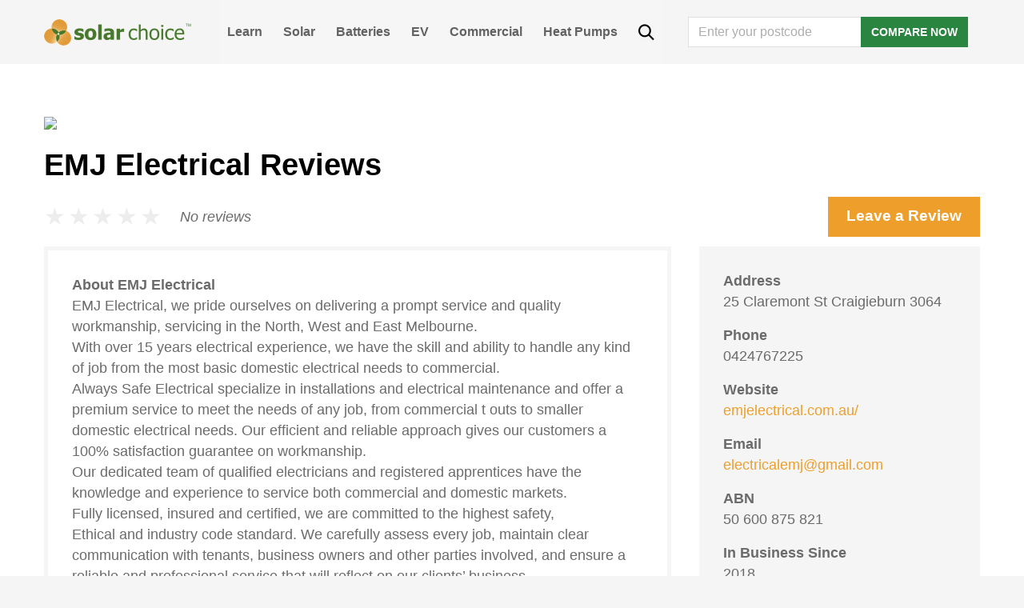

--- FILE ---
content_type: text/html; charset=UTF-8
request_url: https://www.solarchoice.net.au/installer-reviews/emj-electrical/
body_size: 25841
content:
<!DOCTYPE html>
<html lang="en-AU">
<head>
	<script type="text/javascript">
		window.SC_API_URL = "https://portal.solarchoice.net.au";
		window.SC_API_AFFILIATE_KEY = "efe4574b6b69be67eff1b718946c4b66a987f56d6076238e0dab4e0afb3fabf1";
		window.GA4_CLIENT_ID = 'G-574GS3WFVJ';
	</script>
	<!-- Google Optimise script, disabled for now -->
	<!-- <script src="https://www.googleoptimize.com/optimize.js?id=OPT-MVPQM3Z"></script> -->

	<!-- Google tag (gtag.js) -->
	<script async src="https://www.googletagmanager.com/gtag/js?id=G-574GS3WFVJ"></script>
	<script>
		window.dataLayer = window.dataLayer || [];
		function gtag(){dataLayer.push(arguments);}
		gtag('js', new Date());

		gtag('config', window.GA4_CLIENT_ID);
	</script>

	<!-- Google Tag Manager -->
	<script>(function(w,d,s,l,i){w[l]=w[l]||[];w[l].push({'gtm.start':
	new Date().getTime(),event:'gtm.js'});var f=d.getElementsByTagName(s)[0],
	j=d.createElement(s),dl=l!='dataLayer'?'&l='+l:'';j.async=true;j.src=
	'https://www.googletagmanager.com/gtm.js?id='+i+dl;f.parentNode.insertBefore(j,f);
	})(window,document,'script','dataLayer','GTM-MKMRVWJ');</script>
	<!-- End Google Tag Manager -->

	<meta charset="UTF-8">
	<meta name="viewport" content="width=device-width, initial-scale=1, shrink-to-fit=no">
	<link rel="profile" href="http://gmpg.org/xfn/11">
	<meta name='robots' content='index, follow, max-image-preview:large, max-snippet:-1, max-video-preview:-1' />
	<style>img:is([sizes="auto" i], [sizes^="auto," i]) { contain-intrinsic-size: 3000px 1500px }</style>
	
	<!-- This site is optimized with the Yoast SEO Premium plugin v22.0 (Yoast SEO v22.0) - https://yoast.com/wordpress/plugins/seo/ -->
	<title>EMJ Electrical Reviews | Solar Choice</title>
	<link rel="canonical" href="https://www.solarchoice.net.au/installer-reviews/emj-electrical/" />
	<meta property="og:locale" content="en_US" />
	<meta property="og:type" content="article" />
	<meta property="og:title" content="EMJ Electrical Reviews" />
	<meta property="og:description" content="EMJ Electrical, we pride ourselves on delivering a prompt service and quality workmanship, servicing in the North, West and East Melbourne. With over 15 years electrical experience, we have the [...]Read more" />
	<meta property="og:url" content="https://www.solarchoice.net.au/installer-reviews/emj-electrical/" />
	<meta property="og:site_name" content="Solar Choice" />
	<meta property="article:publisher" content="https://www.facebook.com/SolarChoiceAus/" />
	<meta name="twitter:card" content="summary_large_image" />
	<meta name="twitter:site" content="@Solar_Choice" />
	<meta name="twitter:label1" content="Est. reading time" />
	<meta name="twitter:data1" content="1 minute" />
	<script type="application/ld+json" class="yoast-schema-graph">{"@context":"https://schema.org","@graph":[{"@type":"WebPage","@id":"https://www.solarchoice.net.au/installer-reviews/emj-electrical/","url":"https://www.solarchoice.net.au/installer-reviews/emj-electrical/","name":"EMJ Electrical Reviews | Solar Choice","isPartOf":{"@id":"https://www.solarchoice.net.au/#website"},"datePublished":"2025-08-07T02:54:08+00:00","dateModified":"2025-08-07T02:54:08+00:00","breadcrumb":{"@id":"https://www.solarchoice.net.au/installer-reviews/emj-electrical/#breadcrumb"},"inLanguage":"en-AU","potentialAction":[{"@type":"ReadAction","target":["https://www.solarchoice.net.au/installer-reviews/emj-electrical/"]}]},{"@type":"BreadcrumbList","@id":"https://www.solarchoice.net.au/installer-reviews/emj-electrical/#breadcrumb","itemListElement":[{"@type":"ListItem","position":1,"name":"Home","item":"https://www.solarchoice.net.au/"},{"@type":"ListItem","position":2,"name":"Installers","item":"https://www.solarchoice.net.au/installer-reviews/"},{"@type":"ListItem","position":3,"name":"EMJ Electrical Reviews"}]},{"@type":"WebSite","@id":"https://www.solarchoice.net.au/#website","url":"https://www.solarchoice.net.au/","name":"Solar Choice","description":"Australia&#039;s Solar Power Comparison &amp; Brokerage Service","potentialAction":[{"@type":"SearchAction","target":{"@type":"EntryPoint","urlTemplate":"https://www.solarchoice.net.au/?s={search_term_string}"},"query-input":"required name=search_term_string"}],"inLanguage":"en-AU"}]}</script>
	<!-- / Yoast SEO Premium plugin. -->


<link rel="alternate" type="application/rss+xml" title="Solar Choice &raquo; Feed" href="https://www.solarchoice.net.au/feed/" />
<script type="text/javascript">
/* <![CDATA[ */
window._wpemojiSettings = {"baseUrl":"https:\/\/s.w.org\/images\/core\/emoji\/16.0.1\/72x72\/","ext":".png","svgUrl":"https:\/\/s.w.org\/images\/core\/emoji\/16.0.1\/svg\/","svgExt":".svg","source":{"concatemoji":"https:\/\/www.solarchoice.net.au\/wp-includes\/js\/wp-emoji-release.min.js?ver=6.8.2"}};
/*! This file is auto-generated */
!function(s,n){var o,i,e;function c(e){try{var t={supportTests:e,timestamp:(new Date).valueOf()};sessionStorage.setItem(o,JSON.stringify(t))}catch(e){}}function p(e,t,n){e.clearRect(0,0,e.canvas.width,e.canvas.height),e.fillText(t,0,0);var t=new Uint32Array(e.getImageData(0,0,e.canvas.width,e.canvas.height).data),a=(e.clearRect(0,0,e.canvas.width,e.canvas.height),e.fillText(n,0,0),new Uint32Array(e.getImageData(0,0,e.canvas.width,e.canvas.height).data));return t.every(function(e,t){return e===a[t]})}function u(e,t){e.clearRect(0,0,e.canvas.width,e.canvas.height),e.fillText(t,0,0);for(var n=e.getImageData(16,16,1,1),a=0;a<n.data.length;a++)if(0!==n.data[a])return!1;return!0}function f(e,t,n,a){switch(t){case"flag":return n(e,"\ud83c\udff3\ufe0f\u200d\u26a7\ufe0f","\ud83c\udff3\ufe0f\u200b\u26a7\ufe0f")?!1:!n(e,"\ud83c\udde8\ud83c\uddf6","\ud83c\udde8\u200b\ud83c\uddf6")&&!n(e,"\ud83c\udff4\udb40\udc67\udb40\udc62\udb40\udc65\udb40\udc6e\udb40\udc67\udb40\udc7f","\ud83c\udff4\u200b\udb40\udc67\u200b\udb40\udc62\u200b\udb40\udc65\u200b\udb40\udc6e\u200b\udb40\udc67\u200b\udb40\udc7f");case"emoji":return!a(e,"\ud83e\udedf")}return!1}function g(e,t,n,a){var r="undefined"!=typeof WorkerGlobalScope&&self instanceof WorkerGlobalScope?new OffscreenCanvas(300,150):s.createElement("canvas"),o=r.getContext("2d",{willReadFrequently:!0}),i=(o.textBaseline="top",o.font="600 32px Arial",{});return e.forEach(function(e){i[e]=t(o,e,n,a)}),i}function t(e){var t=s.createElement("script");t.src=e,t.defer=!0,s.head.appendChild(t)}"undefined"!=typeof Promise&&(o="wpEmojiSettingsSupports",i=["flag","emoji"],n.supports={everything:!0,everythingExceptFlag:!0},e=new Promise(function(e){s.addEventListener("DOMContentLoaded",e,{once:!0})}),new Promise(function(t){var n=function(){try{var e=JSON.parse(sessionStorage.getItem(o));if("object"==typeof e&&"number"==typeof e.timestamp&&(new Date).valueOf()<e.timestamp+604800&&"object"==typeof e.supportTests)return e.supportTests}catch(e){}return null}();if(!n){if("undefined"!=typeof Worker&&"undefined"!=typeof OffscreenCanvas&&"undefined"!=typeof URL&&URL.createObjectURL&&"undefined"!=typeof Blob)try{var e="postMessage("+g.toString()+"("+[JSON.stringify(i),f.toString(),p.toString(),u.toString()].join(",")+"));",a=new Blob([e],{type:"text/javascript"}),r=new Worker(URL.createObjectURL(a),{name:"wpTestEmojiSupports"});return void(r.onmessage=function(e){c(n=e.data),r.terminate(),t(n)})}catch(e){}c(n=g(i,f,p,u))}t(n)}).then(function(e){for(var t in e)n.supports[t]=e[t],n.supports.everything=n.supports.everything&&n.supports[t],"flag"!==t&&(n.supports.everythingExceptFlag=n.supports.everythingExceptFlag&&n.supports[t]);n.supports.everythingExceptFlag=n.supports.everythingExceptFlag&&!n.supports.flag,n.DOMReady=!1,n.readyCallback=function(){n.DOMReady=!0}}).then(function(){return e}).then(function(){var e;n.supports.everything||(n.readyCallback(),(e=n.source||{}).concatemoji?t(e.concatemoji):e.wpemoji&&e.twemoji&&(t(e.twemoji),t(e.wpemoji)))}))}((window,document),window._wpemojiSettings);
/* ]]> */
</script>
<style id='wp-emoji-styles-inline-css' type='text/css'>

	img.wp-smiley, img.emoji {
		display: inline !important;
		border: none !important;
		box-shadow: none !important;
		height: 1em !important;
		width: 1em !important;
		margin: 0 0.07em !important;
		vertical-align: -0.1em !important;
		background: none !important;
		padding: 0 !important;
	}
</style>
<style id='classic-theme-styles-inline-css' type='text/css'>
/*! This file is auto-generated */
.wp-block-button__link{color:#fff;background-color:#32373c;border-radius:9999px;box-shadow:none;text-decoration:none;padding:calc(.667em + 2px) calc(1.333em + 2px);font-size:1.125em}.wp-block-file__button{background:#32373c;color:#fff;text-decoration:none}
</style>
<link rel="stylesheet" href="https://www.solarchoice.net.au/wp-content/cache/minify/5043e.css" media="all" />


<link rel='stylesheet' id='understrap-styles-css' href='https://www.solarchoice.net.au/wp-content/themes/solarchoice/css/theme.min.css?ver=1768534698' type='text/css' media='all' />
<link rel="stylesheet" href="https://www.solarchoice.net.au/wp-content/cache/minify/24d11.css" media="all" />


<script type="text/javascript" defer src="https://www.solarchoice.net.au/wp-includes/js/jquery/jquery.min.js?ver=3.7.1" id="jquery-core-js"></script>
<meta name="ti-site-data" content="eyJyIjoiMTowITc6MCEzMDowIiwibyI6Imh0dHBzOlwvXC93d3cuc29sYXJjaG9pY2UubmV0LmF1XC93cC1hZG1pblwvYWRtaW4tYWpheC5waHA/YWN0aW9uPXRpX29ubGluZV91c2Vyc19nb29nbGUmcD0lMkZpbnN0YWxsZXItcmV2aWV3cyUyRmVtai1lbGVjdHJpY2FsJTJGIn0=" /><meta name="mobile-web-app-capable" content="yes">
<meta name="apple-mobile-web-app-capable" content="yes">
<meta name="apple-mobile-web-app-title" content="Solar Choice - Australia&#039;s Solar Power Comparison &amp; Brokerage Service">
<link rel="icon" href="https://www.solarchoice.net.au/wp-content/uploads/cropped-logo-32x32.png" sizes="32x32" />
<link rel="icon" href="https://www.solarchoice.net.au/wp-content/uploads/cropped-logo-192x192.png" sizes="192x192" />
<link rel="apple-touch-icon" href="https://www.solarchoice.net.au/wp-content/uploads/cropped-logo-180x180.png" />
<meta name="msapplication-TileImage" content="https://www.solarchoice.net.au/wp-content/uploads/cropped-logo-270x270.png" />
		<style type="text/css" id="wp-custom-css">
			main.site-main {
   max-width: 100%;
}
#wrapper-footer-full .widget_nav_menu ul {
    list-style: none;
    margin: 0;
    padding: 0;
}
#wrapper-footer-full .widget_nav_menu ul li a {
    padding: 0 10px 0 0;
}

@supports (-moz-appearance:none) {
    #wrapper-footer-full .widget_nav_menu ul li a {
    padding: 0 12px 0 0;
    font-size: 0.82rem;
    }
	
	  
	
	#wrapper-footer-full .widget_nav_menu {
		padding: 0;
	}
}

#wrapper-footer-full .widget_nav_menu ul li {
	display: block;
	text-align: left;
	line-height: 25px;
}

#wrapper-footer-full .widget_nav_menu ul li:last-child a { padding: 0; }

.footer-widget .col {
	  max-width: 300px;
    width: 300px;
}

@media (max-width: 1200px){
	.footer-widget .col {
    max-width: 100%;
	margin-bottom: 30px;
}
	}

/* additional css for blog blocks*/

h2{
  margin-top: 3.25rem;
  margin-bottom: 1.625rem;
}

h3.wp-block-heading{
  margin-top: 1.625rem;
  margin-bottom: 1.625rem;
}

.entry-content > p {
  line-height: 1.625rem;
  margin-top: 1.625rem;
	margin-bottom: 1.625rem;
}

b,strong {font-weight: bold}

.lwptoc_item {
 font-size: 1rem;   
}

.wp-block-image img {
    margin-top: 1.625rem;
	margin-bottom: 1.625rem;
    
}

/* block mobile static footer on installer review */

body.page-id-75375 #wrapper-footer-static, body.page-id-57924 #wrapper-footer-static {
    display: none !important;
}

@media only screen and (max-width: 767px) {
    .footer-widget.widget_custom_html > div > div {
    	display: block;
    }
}		</style>
		<style type="text/css">@charset "UTF-8";/** THIS FILE IS AUTOMATICALLY GENERATED - DO NOT MAKE MANUAL EDITS! **//** Custom CSS should be added to Mega Menu > Menu Themes > Custom Styling **/.mega-menu-last-modified-1763509088 { content: 'Tuesday 18th November 2025 23:38:08 UTC'; }#mega-menu-wrap-primary, #mega-menu-wrap-primary #mega-menu-primary, #mega-menu-wrap-primary #mega-menu-primary ul.mega-sub-menu, #mega-menu-wrap-primary #mega-menu-primary li.mega-menu-item, #mega-menu-wrap-primary #mega-menu-primary li.mega-menu-row, #mega-menu-wrap-primary #mega-menu-primary li.mega-menu-column, #mega-menu-wrap-primary #mega-menu-primary a.mega-menu-link, #mega-menu-wrap-primary #mega-menu-primary span.mega-menu-badge, #mega-menu-wrap-primary button.mega-close, #mega-menu-wrap-primary button.mega-toggle-standard {transition: none;border-radius: 0;box-shadow: none;background: none;border: 0;bottom: auto;box-sizing: border-box;clip: auto;color: #666;display: block;float: none;font-family: inherit;font-size: 14px;height: auto;left: auto;line-height: 1.7;list-style-type: none;margin: 0;min-height: auto;max-height: none;min-width: auto;max-width: none;opacity: 1;outline: none;overflow: visible;padding: 0;position: relative;pointer-events: auto;right: auto;text-align: left;text-decoration: none;text-indent: 0;text-transform: none;transform: none;top: auto;vertical-align: baseline;visibility: inherit;width: auto;word-wrap: break-word;white-space: normal;-webkit-tap-highlight-color: transparent;}#mega-menu-wrap-primary:before, #mega-menu-wrap-primary:after, #mega-menu-wrap-primary #mega-menu-primary:before, #mega-menu-wrap-primary #mega-menu-primary:after, #mega-menu-wrap-primary #mega-menu-primary ul.mega-sub-menu:before, #mega-menu-wrap-primary #mega-menu-primary ul.mega-sub-menu:after, #mega-menu-wrap-primary #mega-menu-primary li.mega-menu-item:before, #mega-menu-wrap-primary #mega-menu-primary li.mega-menu-item:after, #mega-menu-wrap-primary #mega-menu-primary li.mega-menu-row:before, #mega-menu-wrap-primary #mega-menu-primary li.mega-menu-row:after, #mega-menu-wrap-primary #mega-menu-primary li.mega-menu-column:before, #mega-menu-wrap-primary #mega-menu-primary li.mega-menu-column:after, #mega-menu-wrap-primary #mega-menu-primary a.mega-menu-link:before, #mega-menu-wrap-primary #mega-menu-primary a.mega-menu-link:after, #mega-menu-wrap-primary #mega-menu-primary span.mega-menu-badge:before, #mega-menu-wrap-primary #mega-menu-primary span.mega-menu-badge:after, #mega-menu-wrap-primary button.mega-close:before, #mega-menu-wrap-primary button.mega-close:after, #mega-menu-wrap-primary button.mega-toggle-standard:before, #mega-menu-wrap-primary button.mega-toggle-standard:after {display: none;}#mega-menu-wrap-primary {border-radius: 0px;}@media only screen and (min-width: 769px) {#mega-menu-wrap-primary {background: rgba(255, 255, 255, 0.1);}}#mega-menu-wrap-primary.mega-keyboard-navigation .mega-menu-toggle:focus, #mega-menu-wrap-primary.mega-keyboard-navigation .mega-toggle-block:focus, #mega-menu-wrap-primary.mega-keyboard-navigation .mega-toggle-block a:focus, #mega-menu-wrap-primary.mega-keyboard-navigation .mega-toggle-block .mega-search input[type=text]:focus, #mega-menu-wrap-primary.mega-keyboard-navigation .mega-toggle-block button.mega-toggle-animated:focus, #mega-menu-wrap-primary.mega-keyboard-navigation #mega-menu-primary a:focus, #mega-menu-wrap-primary.mega-keyboard-navigation #mega-menu-primary span:focus, #mega-menu-wrap-primary.mega-keyboard-navigation #mega-menu-primary input:focus, #mega-menu-wrap-primary.mega-keyboard-navigation #mega-menu-primary li.mega-menu-item a.mega-menu-link:focus, #mega-menu-wrap-primary.mega-keyboard-navigation #mega-menu-primary form.mega-search-open:has(input[type=text]:focus), #mega-menu-wrap-primary.mega-keyboard-navigation #mega-menu-primary + button.mega-close:focus {outline-style: solid;outline-width: 3px;outline-color: #109cde;outline-offset: -3px;}#mega-menu-wrap-primary.mega-keyboard-navigation .mega-toggle-block button.mega-toggle-animated:focus {outline-offset: 2px;}#mega-menu-wrap-primary.mega-keyboard-navigation > li.mega-menu-item > a.mega-menu-link:focus {background: #343434;color: white;font-weight: bold;text-decoration: none;border-color: #fff;}@media only screen and (max-width: 768px) {#mega-menu-wrap-primary.mega-keyboard-navigation > li.mega-menu-item > a.mega-menu-link:focus {color: white;background: #34a851;}}#mega-menu-wrap-primary #mega-menu-primary {text-align: left;padding: 0px;}#mega-menu-wrap-primary #mega-menu-primary a.mega-menu-link {cursor: pointer;display: inline;}#mega-menu-wrap-primary #mega-menu-primary a.mega-menu-link .mega-description-group {vertical-align: middle;display: inline-block;transition: none;}#mega-menu-wrap-primary #mega-menu-primary a.mega-menu-link .mega-description-group .mega-menu-title, #mega-menu-wrap-primary #mega-menu-primary a.mega-menu-link .mega-description-group .mega-menu-description {transition: none;line-height: 1.5;display: block;}#mega-menu-wrap-primary #mega-menu-primary a.mega-menu-link .mega-description-group .mega-menu-description {font-style: italic;font-size: 0.8em;text-transform: none;font-weight: normal;}#mega-menu-wrap-primary #mega-menu-primary li.mega-menu-megamenu li.mega-menu-item.mega-icon-left.mega-has-description.mega-has-icon > a.mega-menu-link {display: flex;align-items: center;}#mega-menu-wrap-primary #mega-menu-primary li.mega-menu-megamenu li.mega-menu-item.mega-icon-left.mega-has-description.mega-has-icon > a.mega-menu-link:before {flex: 0 0 auto;align-self: flex-start;}#mega-menu-wrap-primary #mega-menu-primary li.mega-menu-tabbed.mega-menu-megamenu > ul.mega-sub-menu > li.mega-menu-item.mega-icon-left.mega-has-description.mega-has-icon > a.mega-menu-link {display: block;}#mega-menu-wrap-primary #mega-menu-primary li.mega-menu-item.mega-icon-top > a.mega-menu-link {display: table-cell;vertical-align: middle;line-height: initial;}#mega-menu-wrap-primary #mega-menu-primary li.mega-menu-item.mega-icon-top > a.mega-menu-link:before {display: block;margin: 0 0 6px 0;text-align: center;}#mega-menu-wrap-primary #mega-menu-primary li.mega-menu-item.mega-icon-top > a.mega-menu-link > span.mega-title-below {display: inline-block;transition: none;}@media only screen and (max-width: 768px) {#mega-menu-wrap-primary #mega-menu-primary > li.mega-menu-item.mega-icon-top > a.mega-menu-link {display: block;line-height: 40px;}#mega-menu-wrap-primary #mega-menu-primary > li.mega-menu-item.mega-icon-top > a.mega-menu-link:before {display: inline-block;margin: 0 6px 0 0;text-align: left;}}#mega-menu-wrap-primary #mega-menu-primary li.mega-menu-item.mega-icon-right > a.mega-menu-link:before {float: right;margin: 0 0 0 6px;}#mega-menu-wrap-primary #mega-menu-primary > li.mega-animating > ul.mega-sub-menu {pointer-events: none;}#mega-menu-wrap-primary #mega-menu-primary li.mega-disable-link > a.mega-menu-link, #mega-menu-wrap-primary #mega-menu-primary li.mega-menu-megamenu li.mega-disable-link > a.mega-menu-link {cursor: inherit;}#mega-menu-wrap-primary #mega-menu-primary li.mega-menu-item-has-children.mega-disable-link > a.mega-menu-link, #mega-menu-wrap-primary #mega-menu-primary li.mega-menu-megamenu > li.mega-menu-item-has-children.mega-disable-link > a.mega-menu-link {cursor: pointer;}#mega-menu-wrap-primary #mega-menu-primary p {margin-bottom: 10px;}#mega-menu-wrap-primary #mega-menu-primary input, #mega-menu-wrap-primary #mega-menu-primary img {max-width: 100%;}#mega-menu-wrap-primary #mega-menu-primary li.mega-menu-item > ul.mega-sub-menu {display: block;visibility: hidden;opacity: 1;pointer-events: auto;}@media only screen and (max-width: 768px) {#mega-menu-wrap-primary #mega-menu-primary li.mega-menu-item > ul.mega-sub-menu {display: none;visibility: visible;opacity: 1;}#mega-menu-wrap-primary #mega-menu-primary li.mega-menu-item.mega-toggle-on > ul.mega-sub-menu, #mega-menu-wrap-primary #mega-menu-primary li.mega-menu-megamenu.mega-menu-item.mega-toggle-on ul.mega-sub-menu {display: block;}#mega-menu-wrap-primary #mega-menu-primary li.mega-menu-megamenu.mega-menu-item.mega-toggle-on li.mega-hide-sub-menu-on-mobile > ul.mega-sub-menu, #mega-menu-wrap-primary #mega-menu-primary li.mega-hide-sub-menu-on-mobile > ul.mega-sub-menu {display: none;}}@media only screen and (min-width: 769px) {#mega-menu-wrap-primary #mega-menu-primary[data-effect="fade"] li.mega-menu-item > ul.mega-sub-menu {opacity: 0;transition: opacity 200ms ease-in, visibility 200ms ease-in;}#mega-menu-wrap-primary #mega-menu-primary[data-effect="fade"].mega-no-js li.mega-menu-item:hover > ul.mega-sub-menu, #mega-menu-wrap-primary #mega-menu-primary[data-effect="fade"].mega-no-js li.mega-menu-item:focus > ul.mega-sub-menu, #mega-menu-wrap-primary #mega-menu-primary[data-effect="fade"] li.mega-menu-item.mega-toggle-on > ul.mega-sub-menu, #mega-menu-wrap-primary #mega-menu-primary[data-effect="fade"] li.mega-menu-item.mega-menu-megamenu.mega-toggle-on ul.mega-sub-menu {opacity: 1;}#mega-menu-wrap-primary #mega-menu-primary[data-effect="fade_up"] li.mega-menu-item.mega-menu-megamenu > ul.mega-sub-menu, #mega-menu-wrap-primary #mega-menu-primary[data-effect="fade_up"] li.mega-menu-item.mega-menu-flyout ul.mega-sub-menu {opacity: 0;transform: translate(0, 10px);transition: opacity 200ms ease-in, transform 200ms ease-in, visibility 200ms ease-in;}#mega-menu-wrap-primary #mega-menu-primary[data-effect="fade_up"].mega-no-js li.mega-menu-item:hover > ul.mega-sub-menu, #mega-menu-wrap-primary #mega-menu-primary[data-effect="fade_up"].mega-no-js li.mega-menu-item:focus > ul.mega-sub-menu, #mega-menu-wrap-primary #mega-menu-primary[data-effect="fade_up"] li.mega-menu-item.mega-toggle-on > ul.mega-sub-menu, #mega-menu-wrap-primary #mega-menu-primary[data-effect="fade_up"] li.mega-menu-item.mega-menu-megamenu.mega-toggle-on ul.mega-sub-menu {opacity: 1;transform: translate(0, 0);}#mega-menu-wrap-primary #mega-menu-primary[data-effect="slide_up"] li.mega-menu-item.mega-menu-megamenu > ul.mega-sub-menu, #mega-menu-wrap-primary #mega-menu-primary[data-effect="slide_up"] li.mega-menu-item.mega-menu-flyout ul.mega-sub-menu {transform: translate(0, 10px);transition: transform 200ms ease-in, visibility 200ms ease-in;}#mega-menu-wrap-primary #mega-menu-primary[data-effect="slide_up"].mega-no-js li.mega-menu-item:hover > ul.mega-sub-menu, #mega-menu-wrap-primary #mega-menu-primary[data-effect="slide_up"].mega-no-js li.mega-menu-item:focus > ul.mega-sub-menu, #mega-menu-wrap-primary #mega-menu-primary[data-effect="slide_up"] li.mega-menu-item.mega-toggle-on > ul.mega-sub-menu, #mega-menu-wrap-primary #mega-menu-primary[data-effect="slide_up"] li.mega-menu-item.mega-menu-megamenu.mega-toggle-on ul.mega-sub-menu {transform: translate(0, 0);}}#mega-menu-wrap-primary #mega-menu-primary li.mega-menu-item.mega-menu-megamenu ul.mega-sub-menu li.mega-collapse-children > ul.mega-sub-menu {display: none;}#mega-menu-wrap-primary #mega-menu-primary li.mega-menu-item.mega-menu-megamenu ul.mega-sub-menu li.mega-collapse-children.mega-toggle-on > ul.mega-sub-menu {display: block;}#mega-menu-wrap-primary #mega-menu-primary.mega-no-js li.mega-menu-item:hover > ul.mega-sub-menu, #mega-menu-wrap-primary #mega-menu-primary.mega-no-js li.mega-menu-item:focus > ul.mega-sub-menu, #mega-menu-wrap-primary #mega-menu-primary li.mega-menu-item.mega-toggle-on > ul.mega-sub-menu {visibility: visible;}#mega-menu-wrap-primary #mega-menu-primary li.mega-menu-item.mega-menu-megamenu ul.mega-sub-menu ul.mega-sub-menu {visibility: inherit;opacity: 1;display: block;}#mega-menu-wrap-primary #mega-menu-primary li.mega-menu-item.mega-menu-megamenu ul.mega-sub-menu li.mega-1-columns > ul.mega-sub-menu > li.mega-menu-item {float: left;width: 100%;}#mega-menu-wrap-primary #mega-menu-primary li.mega-menu-item.mega-menu-megamenu ul.mega-sub-menu li.mega-2-columns > ul.mega-sub-menu > li.mega-menu-item {float: left;width: 50%;}#mega-menu-wrap-primary #mega-menu-primary li.mega-menu-item.mega-menu-megamenu ul.mega-sub-menu li.mega-3-columns > ul.mega-sub-menu > li.mega-menu-item {float: left;width: 33.3333333333%;}#mega-menu-wrap-primary #mega-menu-primary li.mega-menu-item.mega-menu-megamenu ul.mega-sub-menu li.mega-4-columns > ul.mega-sub-menu > li.mega-menu-item {float: left;width: 25%;}#mega-menu-wrap-primary #mega-menu-primary li.mega-menu-item.mega-menu-megamenu ul.mega-sub-menu li.mega-5-columns > ul.mega-sub-menu > li.mega-menu-item {float: left;width: 20%;}#mega-menu-wrap-primary #mega-menu-primary li.mega-menu-item.mega-menu-megamenu ul.mega-sub-menu li.mega-6-columns > ul.mega-sub-menu > li.mega-menu-item {float: left;width: 16.6666666667%;}#mega-menu-wrap-primary #mega-menu-primary li.mega-menu-item a[class^="dashicons"]:before {font-family: dashicons;}#mega-menu-wrap-primary #mega-menu-primary li.mega-menu-item a.mega-menu-link:before {display: inline-block;font: inherit;font-family: dashicons;position: static;margin: 0 6px 0 0px;vertical-align: top;-webkit-font-smoothing: antialiased;-moz-osx-font-smoothing: grayscale;color: inherit;background: transparent;height: auto;width: auto;top: auto;}#mega-menu-wrap-primary #mega-menu-primary li.mega-menu-item.mega-hide-text a.mega-menu-link:before {margin: 0;}#mega-menu-wrap-primary #mega-menu-primary li.mega-menu-item.mega-hide-text li.mega-menu-item a.mega-menu-link:before {margin: 0 6px 0 0;}#mega-menu-wrap-primary #mega-menu-primary li.mega-align-bottom-left.mega-toggle-on > a.mega-menu-link {border-radius: 0px;}#mega-menu-wrap-primary #mega-menu-primary li.mega-align-bottom-right > ul.mega-sub-menu {right: 0;}#mega-menu-wrap-primary #mega-menu-primary li.mega-align-bottom-right.mega-toggle-on > a.mega-menu-link {border-radius: 0px;}@media only screen and (min-width: 769px) {#mega-menu-wrap-primary #mega-menu-primary > li.mega-menu-megamenu.mega-menu-item {position: static;}}#mega-menu-wrap-primary #mega-menu-primary > li.mega-menu-item {margin: 0 0px 0 0;display: inline-block;height: auto;vertical-align: middle;}#mega-menu-wrap-primary #mega-menu-primary > li.mega-menu-item.mega-item-align-right {float: right;}@media only screen and (min-width: 769px) {#mega-menu-wrap-primary #mega-menu-primary > li.mega-menu-item.mega-item-align-right {margin: 0 0 0 0px;}}@media only screen and (min-width: 769px) {#mega-menu-wrap-primary #mega-menu-primary > li.mega-menu-item.mega-item-align-float-left {float: left;}}@media only screen and (min-width: 769px) {#mega-menu-wrap-primary #mega-menu-primary > li.mega-menu-item > a.mega-menu-link:hover, #mega-menu-wrap-primary #mega-menu-primary > li.mega-menu-item > a.mega-menu-link:focus {background: #343434;color: white;font-weight: bold;text-decoration: none;border-color: #fff;}}#mega-menu-wrap-primary #mega-menu-primary > li.mega-menu-item.mega-toggle-on > a.mega-menu-link {background: #343434;color: white;font-weight: bold;text-decoration: none;border-color: #fff;}@media only screen and (max-width: 768px) {#mega-menu-wrap-primary #mega-menu-primary > li.mega-menu-item.mega-toggle-on > a.mega-menu-link {color: white;background: #34a851;}}#mega-menu-wrap-primary #mega-menu-primary > li.mega-menu-item > a.mega-menu-link {line-height: 40px;height: 40px;padding: 0px 10px;vertical-align: baseline;width: auto;display: block;color: #626262;text-transform: capitalize;text-decoration: none;text-align: left;background: rgba(0, 0, 0, 0);border: 0;border-radius: 0px;font-family: inherit;font-size: 16px;font-weight: bold;outline: none;}@media only screen and (min-width: 769px) {#mega-menu-wrap-primary #mega-menu-primary > li.mega-menu-item.mega-multi-line > a.mega-menu-link {line-height: inherit;display: table-cell;vertical-align: middle;}}@media only screen and (max-width: 768px) {#mega-menu-wrap-primary #mega-menu-primary > li.mega-menu-item.mega-multi-line > a.mega-menu-link br {display: none;}}@media only screen and (max-width: 768px) {#mega-menu-wrap-primary #mega-menu-primary > li.mega-menu-item {display: list-item;margin: 0;clear: both;border: 0;}#mega-menu-wrap-primary #mega-menu-primary > li.mega-menu-item.mega-item-align-right {float: none;}#mega-menu-wrap-primary #mega-menu-primary > li.mega-menu-item > a.mega-menu-link {border-radius: 0;border: 0;margin: 0;line-height: 40px;height: 40px;padding: 0 10px;background: transparent;text-align: left;color: #ffffff;font-size: 16px;}}#mega-menu-wrap-primary #mega-menu-primary li.mega-menu-megamenu > ul.mega-sub-menu > li.mega-menu-row {width: 100%;float: left;}#mega-menu-wrap-primary #mega-menu-primary li.mega-menu-megamenu > ul.mega-sub-menu > li.mega-menu-row .mega-menu-column {float: left;min-height: 1px;}@media only screen and (min-width: 769px) {#mega-menu-wrap-primary #mega-menu-primary li.mega-menu-megamenu > ul.mega-sub-menu > li.mega-menu-row > ul.mega-sub-menu > li.mega-menu-columns-1-of-1 {width: 100%;}#mega-menu-wrap-primary #mega-menu-primary li.mega-menu-megamenu > ul.mega-sub-menu > li.mega-menu-row > ul.mega-sub-menu > li.mega-menu-columns-1-of-2 {width: 50%;}#mega-menu-wrap-primary #mega-menu-primary li.mega-menu-megamenu > ul.mega-sub-menu > li.mega-menu-row > ul.mega-sub-menu > li.mega-menu-columns-2-of-2 {width: 100%;}#mega-menu-wrap-primary #mega-menu-primary li.mega-menu-megamenu > ul.mega-sub-menu > li.mega-menu-row > ul.mega-sub-menu > li.mega-menu-columns-1-of-3 {width: 33.3333333333%;}#mega-menu-wrap-primary #mega-menu-primary li.mega-menu-megamenu > ul.mega-sub-menu > li.mega-menu-row > ul.mega-sub-menu > li.mega-menu-columns-2-of-3 {width: 66.6666666667%;}#mega-menu-wrap-primary #mega-menu-primary li.mega-menu-megamenu > ul.mega-sub-menu > li.mega-menu-row > ul.mega-sub-menu > li.mega-menu-columns-3-of-3 {width: 100%;}#mega-menu-wrap-primary #mega-menu-primary li.mega-menu-megamenu > ul.mega-sub-menu > li.mega-menu-row > ul.mega-sub-menu > li.mega-menu-columns-1-of-4 {width: 25%;}#mega-menu-wrap-primary #mega-menu-primary li.mega-menu-megamenu > ul.mega-sub-menu > li.mega-menu-row > ul.mega-sub-menu > li.mega-menu-columns-2-of-4 {width: 50%;}#mega-menu-wrap-primary #mega-menu-primary li.mega-menu-megamenu > ul.mega-sub-menu > li.mega-menu-row > ul.mega-sub-menu > li.mega-menu-columns-3-of-4 {width: 75%;}#mega-menu-wrap-primary #mega-menu-primary li.mega-menu-megamenu > ul.mega-sub-menu > li.mega-menu-row > ul.mega-sub-menu > li.mega-menu-columns-4-of-4 {width: 100%;}#mega-menu-wrap-primary #mega-menu-primary li.mega-menu-megamenu > ul.mega-sub-menu > li.mega-menu-row > ul.mega-sub-menu > li.mega-menu-columns-1-of-5 {width: 20%;}#mega-menu-wrap-primary #mega-menu-primary li.mega-menu-megamenu > ul.mega-sub-menu > li.mega-menu-row > ul.mega-sub-menu > li.mega-menu-columns-2-of-5 {width: 40%;}#mega-menu-wrap-primary #mega-menu-primary li.mega-menu-megamenu > ul.mega-sub-menu > li.mega-menu-row > ul.mega-sub-menu > li.mega-menu-columns-3-of-5 {width: 60%;}#mega-menu-wrap-primary #mega-menu-primary li.mega-menu-megamenu > ul.mega-sub-menu > li.mega-menu-row > ul.mega-sub-menu > li.mega-menu-columns-4-of-5 {width: 80%;}#mega-menu-wrap-primary #mega-menu-primary li.mega-menu-megamenu > ul.mega-sub-menu > li.mega-menu-row > ul.mega-sub-menu > li.mega-menu-columns-5-of-5 {width: 100%;}#mega-menu-wrap-primary #mega-menu-primary li.mega-menu-megamenu > ul.mega-sub-menu > li.mega-menu-row > ul.mega-sub-menu > li.mega-menu-columns-1-of-6 {width: 16.6666666667%;}#mega-menu-wrap-primary #mega-menu-primary li.mega-menu-megamenu > ul.mega-sub-menu > li.mega-menu-row > ul.mega-sub-menu > li.mega-menu-columns-2-of-6 {width: 33.3333333333%;}#mega-menu-wrap-primary #mega-menu-primary li.mega-menu-megamenu > ul.mega-sub-menu > li.mega-menu-row > ul.mega-sub-menu > li.mega-menu-columns-3-of-6 {width: 50%;}#mega-menu-wrap-primary #mega-menu-primary li.mega-menu-megamenu > ul.mega-sub-menu > li.mega-menu-row > ul.mega-sub-menu > li.mega-menu-columns-4-of-6 {width: 66.6666666667%;}#mega-menu-wrap-primary #mega-menu-primary li.mega-menu-megamenu > ul.mega-sub-menu > li.mega-menu-row > ul.mega-sub-menu > li.mega-menu-columns-5-of-6 {width: 83.3333333333%;}#mega-menu-wrap-primary #mega-menu-primary li.mega-menu-megamenu > ul.mega-sub-menu > li.mega-menu-row > ul.mega-sub-menu > li.mega-menu-columns-6-of-6 {width: 100%;}#mega-menu-wrap-primary #mega-menu-primary li.mega-menu-megamenu > ul.mega-sub-menu > li.mega-menu-row > ul.mega-sub-menu > li.mega-menu-columns-1-of-7 {width: 14.2857142857%;}#mega-menu-wrap-primary #mega-menu-primary li.mega-menu-megamenu > ul.mega-sub-menu > li.mega-menu-row > ul.mega-sub-menu > li.mega-menu-columns-2-of-7 {width: 28.5714285714%;}#mega-menu-wrap-primary #mega-menu-primary li.mega-menu-megamenu > ul.mega-sub-menu > li.mega-menu-row > ul.mega-sub-menu > li.mega-menu-columns-3-of-7 {width: 42.8571428571%;}#mega-menu-wrap-primary #mega-menu-primary li.mega-menu-megamenu > ul.mega-sub-menu > li.mega-menu-row > ul.mega-sub-menu > li.mega-menu-columns-4-of-7 {width: 57.1428571429%;}#mega-menu-wrap-primary #mega-menu-primary li.mega-menu-megamenu > ul.mega-sub-menu > li.mega-menu-row > ul.mega-sub-menu > li.mega-menu-columns-5-of-7 {width: 71.4285714286%;}#mega-menu-wrap-primary #mega-menu-primary li.mega-menu-megamenu > ul.mega-sub-menu > li.mega-menu-row > ul.mega-sub-menu > li.mega-menu-columns-6-of-7 {width: 85.7142857143%;}#mega-menu-wrap-primary #mega-menu-primary li.mega-menu-megamenu > ul.mega-sub-menu > li.mega-menu-row > ul.mega-sub-menu > li.mega-menu-columns-7-of-7 {width: 100%;}#mega-menu-wrap-primary #mega-menu-primary li.mega-menu-megamenu > ul.mega-sub-menu > li.mega-menu-row > ul.mega-sub-menu > li.mega-menu-columns-1-of-8 {width: 12.5%;}#mega-menu-wrap-primary #mega-menu-primary li.mega-menu-megamenu > ul.mega-sub-menu > li.mega-menu-row > ul.mega-sub-menu > li.mega-menu-columns-2-of-8 {width: 25%;}#mega-menu-wrap-primary #mega-menu-primary li.mega-menu-megamenu > ul.mega-sub-menu > li.mega-menu-row > ul.mega-sub-menu > li.mega-menu-columns-3-of-8 {width: 37.5%;}#mega-menu-wrap-primary #mega-menu-primary li.mega-menu-megamenu > ul.mega-sub-menu > li.mega-menu-row > ul.mega-sub-menu > li.mega-menu-columns-4-of-8 {width: 50%;}#mega-menu-wrap-primary #mega-menu-primary li.mega-menu-megamenu > ul.mega-sub-menu > li.mega-menu-row > ul.mega-sub-menu > li.mega-menu-columns-5-of-8 {width: 62.5%;}#mega-menu-wrap-primary #mega-menu-primary li.mega-menu-megamenu > ul.mega-sub-menu > li.mega-menu-row > ul.mega-sub-menu > li.mega-menu-columns-6-of-8 {width: 75%;}#mega-menu-wrap-primary #mega-menu-primary li.mega-menu-megamenu > ul.mega-sub-menu > li.mega-menu-row > ul.mega-sub-menu > li.mega-menu-columns-7-of-8 {width: 87.5%;}#mega-menu-wrap-primary #mega-menu-primary li.mega-menu-megamenu > ul.mega-sub-menu > li.mega-menu-row > ul.mega-sub-menu > li.mega-menu-columns-8-of-8 {width: 100%;}#mega-menu-wrap-primary #mega-menu-primary li.mega-menu-megamenu > ul.mega-sub-menu > li.mega-menu-row > ul.mega-sub-menu > li.mega-menu-columns-1-of-9 {width: 11.1111111111%;}#mega-menu-wrap-primary #mega-menu-primary li.mega-menu-megamenu > ul.mega-sub-menu > li.mega-menu-row > ul.mega-sub-menu > li.mega-menu-columns-2-of-9 {width: 22.2222222222%;}#mega-menu-wrap-primary #mega-menu-primary li.mega-menu-megamenu > ul.mega-sub-menu > li.mega-menu-row > ul.mega-sub-menu > li.mega-menu-columns-3-of-9 {width: 33.3333333333%;}#mega-menu-wrap-primary #mega-menu-primary li.mega-menu-megamenu > ul.mega-sub-menu > li.mega-menu-row > ul.mega-sub-menu > li.mega-menu-columns-4-of-9 {width: 44.4444444444%;}#mega-menu-wrap-primary #mega-menu-primary li.mega-menu-megamenu > ul.mega-sub-menu > li.mega-menu-row > ul.mega-sub-menu > li.mega-menu-columns-5-of-9 {width: 55.5555555556%;}#mega-menu-wrap-primary #mega-menu-primary li.mega-menu-megamenu > ul.mega-sub-menu > li.mega-menu-row > ul.mega-sub-menu > li.mega-menu-columns-6-of-9 {width: 66.6666666667%;}#mega-menu-wrap-primary #mega-menu-primary li.mega-menu-megamenu > ul.mega-sub-menu > li.mega-menu-row > ul.mega-sub-menu > li.mega-menu-columns-7-of-9 {width: 77.7777777778%;}#mega-menu-wrap-primary #mega-menu-primary li.mega-menu-megamenu > ul.mega-sub-menu > li.mega-menu-row > ul.mega-sub-menu > li.mega-menu-columns-8-of-9 {width: 88.8888888889%;}#mega-menu-wrap-primary #mega-menu-primary li.mega-menu-megamenu > ul.mega-sub-menu > li.mega-menu-row > ul.mega-sub-menu > li.mega-menu-columns-9-of-9 {width: 100%;}#mega-menu-wrap-primary #mega-menu-primary li.mega-menu-megamenu > ul.mega-sub-menu > li.mega-menu-row > ul.mega-sub-menu > li.mega-menu-columns-1-of-10 {width: 10%;}#mega-menu-wrap-primary #mega-menu-primary li.mega-menu-megamenu > ul.mega-sub-menu > li.mega-menu-row > ul.mega-sub-menu > li.mega-menu-columns-2-of-10 {width: 20%;}#mega-menu-wrap-primary #mega-menu-primary li.mega-menu-megamenu > ul.mega-sub-menu > li.mega-menu-row > ul.mega-sub-menu > li.mega-menu-columns-3-of-10 {width: 30%;}#mega-menu-wrap-primary #mega-menu-primary li.mega-menu-megamenu > ul.mega-sub-menu > li.mega-menu-row > ul.mega-sub-menu > li.mega-menu-columns-4-of-10 {width: 40%;}#mega-menu-wrap-primary #mega-menu-primary li.mega-menu-megamenu > ul.mega-sub-menu > li.mega-menu-row > ul.mega-sub-menu > li.mega-menu-columns-5-of-10 {width: 50%;}#mega-menu-wrap-primary #mega-menu-primary li.mega-menu-megamenu > ul.mega-sub-menu > li.mega-menu-row > ul.mega-sub-menu > li.mega-menu-columns-6-of-10 {width: 60%;}#mega-menu-wrap-primary #mega-menu-primary li.mega-menu-megamenu > ul.mega-sub-menu > li.mega-menu-row > ul.mega-sub-menu > li.mega-menu-columns-7-of-10 {width: 70%;}#mega-menu-wrap-primary #mega-menu-primary li.mega-menu-megamenu > ul.mega-sub-menu > li.mega-menu-row > ul.mega-sub-menu > li.mega-menu-columns-8-of-10 {width: 80%;}#mega-menu-wrap-primary #mega-menu-primary li.mega-menu-megamenu > ul.mega-sub-menu > li.mega-menu-row > ul.mega-sub-menu > li.mega-menu-columns-9-of-10 {width: 90%;}#mega-menu-wrap-primary #mega-menu-primary li.mega-menu-megamenu > ul.mega-sub-menu > li.mega-menu-row > ul.mega-sub-menu > li.mega-menu-columns-10-of-10 {width: 100%;}#mega-menu-wrap-primary #mega-menu-primary li.mega-menu-megamenu > ul.mega-sub-menu > li.mega-menu-row > ul.mega-sub-menu > li.mega-menu-columns-1-of-11 {width: 9.0909090909%;}#mega-menu-wrap-primary #mega-menu-primary li.mega-menu-megamenu > ul.mega-sub-menu > li.mega-menu-row > ul.mega-sub-menu > li.mega-menu-columns-2-of-11 {width: 18.1818181818%;}#mega-menu-wrap-primary #mega-menu-primary li.mega-menu-megamenu > ul.mega-sub-menu > li.mega-menu-row > ul.mega-sub-menu > li.mega-menu-columns-3-of-11 {width: 27.2727272727%;}#mega-menu-wrap-primary #mega-menu-primary li.mega-menu-megamenu > ul.mega-sub-menu > li.mega-menu-row > ul.mega-sub-menu > li.mega-menu-columns-4-of-11 {width: 36.3636363636%;}#mega-menu-wrap-primary #mega-menu-primary li.mega-menu-megamenu > ul.mega-sub-menu > li.mega-menu-row > ul.mega-sub-menu > li.mega-menu-columns-5-of-11 {width: 45.4545454545%;}#mega-menu-wrap-primary #mega-menu-primary li.mega-menu-megamenu > ul.mega-sub-menu > li.mega-menu-row > ul.mega-sub-menu > li.mega-menu-columns-6-of-11 {width: 54.5454545455%;}#mega-menu-wrap-primary #mega-menu-primary li.mega-menu-megamenu > ul.mega-sub-menu > li.mega-menu-row > ul.mega-sub-menu > li.mega-menu-columns-7-of-11 {width: 63.6363636364%;}#mega-menu-wrap-primary #mega-menu-primary li.mega-menu-megamenu > ul.mega-sub-menu > li.mega-menu-row > ul.mega-sub-menu > li.mega-menu-columns-8-of-11 {width: 72.7272727273%;}#mega-menu-wrap-primary #mega-menu-primary li.mega-menu-megamenu > ul.mega-sub-menu > li.mega-menu-row > ul.mega-sub-menu > li.mega-menu-columns-9-of-11 {width: 81.8181818182%;}#mega-menu-wrap-primary #mega-menu-primary li.mega-menu-megamenu > ul.mega-sub-menu > li.mega-menu-row > ul.mega-sub-menu > li.mega-menu-columns-10-of-11 {width: 90.9090909091%;}#mega-menu-wrap-primary #mega-menu-primary li.mega-menu-megamenu > ul.mega-sub-menu > li.mega-menu-row > ul.mega-sub-menu > li.mega-menu-columns-11-of-11 {width: 100%;}#mega-menu-wrap-primary #mega-menu-primary li.mega-menu-megamenu > ul.mega-sub-menu > li.mega-menu-row > ul.mega-sub-menu > li.mega-menu-columns-1-of-12 {width: 8.3333333333%;}#mega-menu-wrap-primary #mega-menu-primary li.mega-menu-megamenu > ul.mega-sub-menu > li.mega-menu-row > ul.mega-sub-menu > li.mega-menu-columns-2-of-12 {width: 16.6666666667%;}#mega-menu-wrap-primary #mega-menu-primary li.mega-menu-megamenu > ul.mega-sub-menu > li.mega-menu-row > ul.mega-sub-menu > li.mega-menu-columns-3-of-12 {width: 25%;}#mega-menu-wrap-primary #mega-menu-primary li.mega-menu-megamenu > ul.mega-sub-menu > li.mega-menu-row > ul.mega-sub-menu > li.mega-menu-columns-4-of-12 {width: 33.3333333333%;}#mega-menu-wrap-primary #mega-menu-primary li.mega-menu-megamenu > ul.mega-sub-menu > li.mega-menu-row > ul.mega-sub-menu > li.mega-menu-columns-5-of-12 {width: 41.6666666667%;}#mega-menu-wrap-primary #mega-menu-primary li.mega-menu-megamenu > ul.mega-sub-menu > li.mega-menu-row > ul.mega-sub-menu > li.mega-menu-columns-6-of-12 {width: 50%;}#mega-menu-wrap-primary #mega-menu-primary li.mega-menu-megamenu > ul.mega-sub-menu > li.mega-menu-row > ul.mega-sub-menu > li.mega-menu-columns-7-of-12 {width: 58.3333333333%;}#mega-menu-wrap-primary #mega-menu-primary li.mega-menu-megamenu > ul.mega-sub-menu > li.mega-menu-row > ul.mega-sub-menu > li.mega-menu-columns-8-of-12 {width: 66.6666666667%;}#mega-menu-wrap-primary #mega-menu-primary li.mega-menu-megamenu > ul.mega-sub-menu > li.mega-menu-row > ul.mega-sub-menu > li.mega-menu-columns-9-of-12 {width: 75%;}#mega-menu-wrap-primary #mega-menu-primary li.mega-menu-megamenu > ul.mega-sub-menu > li.mega-menu-row > ul.mega-sub-menu > li.mega-menu-columns-10-of-12 {width: 83.3333333333%;}#mega-menu-wrap-primary #mega-menu-primary li.mega-menu-megamenu > ul.mega-sub-menu > li.mega-menu-row > ul.mega-sub-menu > li.mega-menu-columns-11-of-12 {width: 91.6666666667%;}#mega-menu-wrap-primary #mega-menu-primary li.mega-menu-megamenu > ul.mega-sub-menu > li.mega-menu-row > ul.mega-sub-menu > li.mega-menu-columns-12-of-12 {width: 100%;}}@media only screen and (max-width: 768px) {#mega-menu-wrap-primary #mega-menu-primary li.mega-menu-megamenu > ul.mega-sub-menu > li.mega-menu-row > ul.mega-sub-menu > li.mega-menu-column {width: 100%;clear: both;}}#mega-menu-wrap-primary #mega-menu-primary li.mega-menu-megamenu > ul.mega-sub-menu > li.mega-menu-row .mega-menu-column > ul.mega-sub-menu > li.mega-menu-item {padding: 15px;width: 100%;}#mega-menu-wrap-primary #mega-menu-primary > li.mega-menu-megamenu > ul.mega-sub-menu {z-index: 999;border-radius: 0px;background: #f1f1f1;border: 0;padding: 0px;position: absolute;width: 100%;max-width: none;left: 0;}@media only screen and (max-width: 768px) {#mega-menu-wrap-primary #mega-menu-primary > li.mega-menu-megamenu > ul.mega-sub-menu {float: left;position: static;width: 100%;}}@media only screen and (min-width: 769px) {#mega-menu-wrap-primary #mega-menu-primary > li.mega-menu-megamenu > ul.mega-sub-menu li.mega-menu-columns-1-of-1 {width: 100%;}#mega-menu-wrap-primary #mega-menu-primary > li.mega-menu-megamenu > ul.mega-sub-menu li.mega-menu-columns-1-of-2 {width: 50%;}#mega-menu-wrap-primary #mega-menu-primary > li.mega-menu-megamenu > ul.mega-sub-menu li.mega-menu-columns-2-of-2 {width: 100%;}#mega-menu-wrap-primary #mega-menu-primary > li.mega-menu-megamenu > ul.mega-sub-menu li.mega-menu-columns-1-of-3 {width: 33.3333333333%;}#mega-menu-wrap-primary #mega-menu-primary > li.mega-menu-megamenu > ul.mega-sub-menu li.mega-menu-columns-2-of-3 {width: 66.6666666667%;}#mega-menu-wrap-primary #mega-menu-primary > li.mega-menu-megamenu > ul.mega-sub-menu li.mega-menu-columns-3-of-3 {width: 100%;}#mega-menu-wrap-primary #mega-menu-primary > li.mega-menu-megamenu > ul.mega-sub-menu li.mega-menu-columns-1-of-4 {width: 25%;}#mega-menu-wrap-primary #mega-menu-primary > li.mega-menu-megamenu > ul.mega-sub-menu li.mega-menu-columns-2-of-4 {width: 50%;}#mega-menu-wrap-primary #mega-menu-primary > li.mega-menu-megamenu > ul.mega-sub-menu li.mega-menu-columns-3-of-4 {width: 75%;}#mega-menu-wrap-primary #mega-menu-primary > li.mega-menu-megamenu > ul.mega-sub-menu li.mega-menu-columns-4-of-4 {width: 100%;}#mega-menu-wrap-primary #mega-menu-primary > li.mega-menu-megamenu > ul.mega-sub-menu li.mega-menu-columns-1-of-5 {width: 20%;}#mega-menu-wrap-primary #mega-menu-primary > li.mega-menu-megamenu > ul.mega-sub-menu li.mega-menu-columns-2-of-5 {width: 40%;}#mega-menu-wrap-primary #mega-menu-primary > li.mega-menu-megamenu > ul.mega-sub-menu li.mega-menu-columns-3-of-5 {width: 60%;}#mega-menu-wrap-primary #mega-menu-primary > li.mega-menu-megamenu > ul.mega-sub-menu li.mega-menu-columns-4-of-5 {width: 80%;}#mega-menu-wrap-primary #mega-menu-primary > li.mega-menu-megamenu > ul.mega-sub-menu li.mega-menu-columns-5-of-5 {width: 100%;}#mega-menu-wrap-primary #mega-menu-primary > li.mega-menu-megamenu > ul.mega-sub-menu li.mega-menu-columns-1-of-6 {width: 16.6666666667%;}#mega-menu-wrap-primary #mega-menu-primary > li.mega-menu-megamenu > ul.mega-sub-menu li.mega-menu-columns-2-of-6 {width: 33.3333333333%;}#mega-menu-wrap-primary #mega-menu-primary > li.mega-menu-megamenu > ul.mega-sub-menu li.mega-menu-columns-3-of-6 {width: 50%;}#mega-menu-wrap-primary #mega-menu-primary > li.mega-menu-megamenu > ul.mega-sub-menu li.mega-menu-columns-4-of-6 {width: 66.6666666667%;}#mega-menu-wrap-primary #mega-menu-primary > li.mega-menu-megamenu > ul.mega-sub-menu li.mega-menu-columns-5-of-6 {width: 83.3333333333%;}#mega-menu-wrap-primary #mega-menu-primary > li.mega-menu-megamenu > ul.mega-sub-menu li.mega-menu-columns-6-of-6 {width: 100%;}#mega-menu-wrap-primary #mega-menu-primary > li.mega-menu-megamenu > ul.mega-sub-menu li.mega-menu-columns-1-of-7 {width: 14.2857142857%;}#mega-menu-wrap-primary #mega-menu-primary > li.mega-menu-megamenu > ul.mega-sub-menu li.mega-menu-columns-2-of-7 {width: 28.5714285714%;}#mega-menu-wrap-primary #mega-menu-primary > li.mega-menu-megamenu > ul.mega-sub-menu li.mega-menu-columns-3-of-7 {width: 42.8571428571%;}#mega-menu-wrap-primary #mega-menu-primary > li.mega-menu-megamenu > ul.mega-sub-menu li.mega-menu-columns-4-of-7 {width: 57.1428571429%;}#mega-menu-wrap-primary #mega-menu-primary > li.mega-menu-megamenu > ul.mega-sub-menu li.mega-menu-columns-5-of-7 {width: 71.4285714286%;}#mega-menu-wrap-primary #mega-menu-primary > li.mega-menu-megamenu > ul.mega-sub-menu li.mega-menu-columns-6-of-7 {width: 85.7142857143%;}#mega-menu-wrap-primary #mega-menu-primary > li.mega-menu-megamenu > ul.mega-sub-menu li.mega-menu-columns-7-of-7 {width: 100%;}#mega-menu-wrap-primary #mega-menu-primary > li.mega-menu-megamenu > ul.mega-sub-menu li.mega-menu-columns-1-of-8 {width: 12.5%;}#mega-menu-wrap-primary #mega-menu-primary > li.mega-menu-megamenu > ul.mega-sub-menu li.mega-menu-columns-2-of-8 {width: 25%;}#mega-menu-wrap-primary #mega-menu-primary > li.mega-menu-megamenu > ul.mega-sub-menu li.mega-menu-columns-3-of-8 {width: 37.5%;}#mega-menu-wrap-primary #mega-menu-primary > li.mega-menu-megamenu > ul.mega-sub-menu li.mega-menu-columns-4-of-8 {width: 50%;}#mega-menu-wrap-primary #mega-menu-primary > li.mega-menu-megamenu > ul.mega-sub-menu li.mega-menu-columns-5-of-8 {width: 62.5%;}#mega-menu-wrap-primary #mega-menu-primary > li.mega-menu-megamenu > ul.mega-sub-menu li.mega-menu-columns-6-of-8 {width: 75%;}#mega-menu-wrap-primary #mega-menu-primary > li.mega-menu-megamenu > ul.mega-sub-menu li.mega-menu-columns-7-of-8 {width: 87.5%;}#mega-menu-wrap-primary #mega-menu-primary > li.mega-menu-megamenu > ul.mega-sub-menu li.mega-menu-columns-8-of-8 {width: 100%;}#mega-menu-wrap-primary #mega-menu-primary > li.mega-menu-megamenu > ul.mega-sub-menu li.mega-menu-columns-1-of-9 {width: 11.1111111111%;}#mega-menu-wrap-primary #mega-menu-primary > li.mega-menu-megamenu > ul.mega-sub-menu li.mega-menu-columns-2-of-9 {width: 22.2222222222%;}#mega-menu-wrap-primary #mega-menu-primary > li.mega-menu-megamenu > ul.mega-sub-menu li.mega-menu-columns-3-of-9 {width: 33.3333333333%;}#mega-menu-wrap-primary #mega-menu-primary > li.mega-menu-megamenu > ul.mega-sub-menu li.mega-menu-columns-4-of-9 {width: 44.4444444444%;}#mega-menu-wrap-primary #mega-menu-primary > li.mega-menu-megamenu > ul.mega-sub-menu li.mega-menu-columns-5-of-9 {width: 55.5555555556%;}#mega-menu-wrap-primary #mega-menu-primary > li.mega-menu-megamenu > ul.mega-sub-menu li.mega-menu-columns-6-of-9 {width: 66.6666666667%;}#mega-menu-wrap-primary #mega-menu-primary > li.mega-menu-megamenu > ul.mega-sub-menu li.mega-menu-columns-7-of-9 {width: 77.7777777778%;}#mega-menu-wrap-primary #mega-menu-primary > li.mega-menu-megamenu > ul.mega-sub-menu li.mega-menu-columns-8-of-9 {width: 88.8888888889%;}#mega-menu-wrap-primary #mega-menu-primary > li.mega-menu-megamenu > ul.mega-sub-menu li.mega-menu-columns-9-of-9 {width: 100%;}#mega-menu-wrap-primary #mega-menu-primary > li.mega-menu-megamenu > ul.mega-sub-menu li.mega-menu-columns-1-of-10 {width: 10%;}#mega-menu-wrap-primary #mega-menu-primary > li.mega-menu-megamenu > ul.mega-sub-menu li.mega-menu-columns-2-of-10 {width: 20%;}#mega-menu-wrap-primary #mega-menu-primary > li.mega-menu-megamenu > ul.mega-sub-menu li.mega-menu-columns-3-of-10 {width: 30%;}#mega-menu-wrap-primary #mega-menu-primary > li.mega-menu-megamenu > ul.mega-sub-menu li.mega-menu-columns-4-of-10 {width: 40%;}#mega-menu-wrap-primary #mega-menu-primary > li.mega-menu-megamenu > ul.mega-sub-menu li.mega-menu-columns-5-of-10 {width: 50%;}#mega-menu-wrap-primary #mega-menu-primary > li.mega-menu-megamenu > ul.mega-sub-menu li.mega-menu-columns-6-of-10 {width: 60%;}#mega-menu-wrap-primary #mega-menu-primary > li.mega-menu-megamenu > ul.mega-sub-menu li.mega-menu-columns-7-of-10 {width: 70%;}#mega-menu-wrap-primary #mega-menu-primary > li.mega-menu-megamenu > ul.mega-sub-menu li.mega-menu-columns-8-of-10 {width: 80%;}#mega-menu-wrap-primary #mega-menu-primary > li.mega-menu-megamenu > ul.mega-sub-menu li.mega-menu-columns-9-of-10 {width: 90%;}#mega-menu-wrap-primary #mega-menu-primary > li.mega-menu-megamenu > ul.mega-sub-menu li.mega-menu-columns-10-of-10 {width: 100%;}#mega-menu-wrap-primary #mega-menu-primary > li.mega-menu-megamenu > ul.mega-sub-menu li.mega-menu-columns-1-of-11 {width: 9.0909090909%;}#mega-menu-wrap-primary #mega-menu-primary > li.mega-menu-megamenu > ul.mega-sub-menu li.mega-menu-columns-2-of-11 {width: 18.1818181818%;}#mega-menu-wrap-primary #mega-menu-primary > li.mega-menu-megamenu > ul.mega-sub-menu li.mega-menu-columns-3-of-11 {width: 27.2727272727%;}#mega-menu-wrap-primary #mega-menu-primary > li.mega-menu-megamenu > ul.mega-sub-menu li.mega-menu-columns-4-of-11 {width: 36.3636363636%;}#mega-menu-wrap-primary #mega-menu-primary > li.mega-menu-megamenu > ul.mega-sub-menu li.mega-menu-columns-5-of-11 {width: 45.4545454545%;}#mega-menu-wrap-primary #mega-menu-primary > li.mega-menu-megamenu > ul.mega-sub-menu li.mega-menu-columns-6-of-11 {width: 54.5454545455%;}#mega-menu-wrap-primary #mega-menu-primary > li.mega-menu-megamenu > ul.mega-sub-menu li.mega-menu-columns-7-of-11 {width: 63.6363636364%;}#mega-menu-wrap-primary #mega-menu-primary > li.mega-menu-megamenu > ul.mega-sub-menu li.mega-menu-columns-8-of-11 {width: 72.7272727273%;}#mega-menu-wrap-primary #mega-menu-primary > li.mega-menu-megamenu > ul.mega-sub-menu li.mega-menu-columns-9-of-11 {width: 81.8181818182%;}#mega-menu-wrap-primary #mega-menu-primary > li.mega-menu-megamenu > ul.mega-sub-menu li.mega-menu-columns-10-of-11 {width: 90.9090909091%;}#mega-menu-wrap-primary #mega-menu-primary > li.mega-menu-megamenu > ul.mega-sub-menu li.mega-menu-columns-11-of-11 {width: 100%;}#mega-menu-wrap-primary #mega-menu-primary > li.mega-menu-megamenu > ul.mega-sub-menu li.mega-menu-columns-1-of-12 {width: 8.3333333333%;}#mega-menu-wrap-primary #mega-menu-primary > li.mega-menu-megamenu > ul.mega-sub-menu li.mega-menu-columns-2-of-12 {width: 16.6666666667%;}#mega-menu-wrap-primary #mega-menu-primary > li.mega-menu-megamenu > ul.mega-sub-menu li.mega-menu-columns-3-of-12 {width: 25%;}#mega-menu-wrap-primary #mega-menu-primary > li.mega-menu-megamenu > ul.mega-sub-menu li.mega-menu-columns-4-of-12 {width: 33.3333333333%;}#mega-menu-wrap-primary #mega-menu-primary > li.mega-menu-megamenu > ul.mega-sub-menu li.mega-menu-columns-5-of-12 {width: 41.6666666667%;}#mega-menu-wrap-primary #mega-menu-primary > li.mega-menu-megamenu > ul.mega-sub-menu li.mega-menu-columns-6-of-12 {width: 50%;}#mega-menu-wrap-primary #mega-menu-primary > li.mega-menu-megamenu > ul.mega-sub-menu li.mega-menu-columns-7-of-12 {width: 58.3333333333%;}#mega-menu-wrap-primary #mega-menu-primary > li.mega-menu-megamenu > ul.mega-sub-menu li.mega-menu-columns-8-of-12 {width: 66.6666666667%;}#mega-menu-wrap-primary #mega-menu-primary > li.mega-menu-megamenu > ul.mega-sub-menu li.mega-menu-columns-9-of-12 {width: 75%;}#mega-menu-wrap-primary #mega-menu-primary > li.mega-menu-megamenu > ul.mega-sub-menu li.mega-menu-columns-10-of-12 {width: 83.3333333333%;}#mega-menu-wrap-primary #mega-menu-primary > li.mega-menu-megamenu > ul.mega-sub-menu li.mega-menu-columns-11-of-12 {width: 91.6666666667%;}#mega-menu-wrap-primary #mega-menu-primary > li.mega-menu-megamenu > ul.mega-sub-menu li.mega-menu-columns-12-of-12 {width: 100%;}}#mega-menu-wrap-primary #mega-menu-primary > li.mega-menu-megamenu > ul.mega-sub-menu .mega-description-group .mega-menu-description {margin: 5px 0;}#mega-menu-wrap-primary #mega-menu-primary > li.mega-menu-megamenu > ul.mega-sub-menu > li.mega-menu-item ul.mega-sub-menu {clear: both;}#mega-menu-wrap-primary #mega-menu-primary > li.mega-menu-megamenu > ul.mega-sub-menu > li.mega-menu-item ul.mega-sub-menu li.mega-menu-item ul.mega-sub-menu {margin-left: 10px;}#mega-menu-wrap-primary #mega-menu-primary > li.mega-menu-megamenu > ul.mega-sub-menu li.mega-menu-column > ul.mega-sub-menu ul.mega-sub-menu ul.mega-sub-menu {margin-left: 10px;}#mega-menu-wrap-primary #mega-menu-primary > li.mega-menu-megamenu > ul.mega-sub-menu li.mega-menu-column-standard, #mega-menu-wrap-primary #mega-menu-primary > li.mega-menu-megamenu > ul.mega-sub-menu li.mega-menu-column > ul.mega-sub-menu > li.mega-menu-item {color: #666;font-family: inherit;font-size: 14px;display: block;float: left;clear: none;padding: 15px;vertical-align: top;}#mega-menu-wrap-primary #mega-menu-primary > li.mega-menu-megamenu > ul.mega-sub-menu li.mega-menu-column-standard.mega-menu-clear, #mega-menu-wrap-primary #mega-menu-primary > li.mega-menu-megamenu > ul.mega-sub-menu li.mega-menu-column > ul.mega-sub-menu > li.mega-menu-item.mega-menu-clear {clear: left;}#mega-menu-wrap-primary #mega-menu-primary > li.mega-menu-megamenu > ul.mega-sub-menu li.mega-menu-column-standard h4.mega-block-title, #mega-menu-wrap-primary #mega-menu-primary > li.mega-menu-megamenu > ul.mega-sub-menu li.mega-menu-column > ul.mega-sub-menu > li.mega-menu-item h4.mega-block-title {color: #555;font-family: inherit;font-size: 16px;text-transform: uppercase;text-decoration: none;font-weight: bold;text-align: left;margin: 0px 0px 0px 0px;padding: 0px 0px 5px 0px;vertical-align: top;display: block;visibility: inherit;border: 0;}#mega-menu-wrap-primary #mega-menu-primary > li.mega-menu-megamenu > ul.mega-sub-menu li.mega-menu-column-standard h4.mega-block-title:hover, #mega-menu-wrap-primary #mega-menu-primary > li.mega-menu-megamenu > ul.mega-sub-menu li.mega-menu-column > ul.mega-sub-menu > li.mega-menu-item h4.mega-block-title:hover {border-color: rgba(0, 0, 0, 0);}#mega-menu-wrap-primary #mega-menu-primary > li.mega-menu-megamenu > ul.mega-sub-menu li.mega-menu-column-standard > a.mega-menu-link, #mega-menu-wrap-primary #mega-menu-primary > li.mega-menu-megamenu > ul.mega-sub-menu li.mega-menu-column > ul.mega-sub-menu > li.mega-menu-item > a.mega-menu-link {color: #ee9f2b;/* Mega Menu > Menu Themes > Mega Menus > Second Level Menu Items */font-family: inherit;font-size: 16px;text-transform: uppercase;text-decoration: none;font-weight: bold;text-align: left;margin: 0px 0px 0px 0px;padding: 0px;vertical-align: top;display: block;border: 0;}#mega-menu-wrap-primary #mega-menu-primary > li.mega-menu-megamenu > ul.mega-sub-menu li.mega-menu-column-standard > a.mega-menu-link:hover, #mega-menu-wrap-primary #mega-menu-primary > li.mega-menu-megamenu > ul.mega-sub-menu li.mega-menu-column > ul.mega-sub-menu > li.mega-menu-item > a.mega-menu-link:hover {border-color: rgba(0, 0, 0, 0);}#mega-menu-wrap-primary #mega-menu-primary > li.mega-menu-megamenu > ul.mega-sub-menu li.mega-menu-column-standard > a.mega-menu-link:hover, #mega-menu-wrap-primary #mega-menu-primary > li.mega-menu-megamenu > ul.mega-sub-menu li.mega-menu-column-standard > a.mega-menu-link:focus, #mega-menu-wrap-primary #mega-menu-primary > li.mega-menu-megamenu > ul.mega-sub-menu li.mega-menu-column > ul.mega-sub-menu > li.mega-menu-item > a.mega-menu-link:hover, #mega-menu-wrap-primary #mega-menu-primary > li.mega-menu-megamenu > ul.mega-sub-menu li.mega-menu-column > ul.mega-sub-menu > li.mega-menu-item > a.mega-menu-link:focus {color: rgba(0, 0, 0, 0);/* Mega Menu > Menu Themes > Mega Menus > Second Level Menu Items (Hover) */font-weight: bold;text-decoration: none;background: rgba(0, 0, 0, 0);}#mega-menu-wrap-primary #mega-menu-primary > li.mega-menu-megamenu > ul.mega-sub-menu li.mega-menu-column-standard > a.mega-menu-link:hover > span.mega-title-below, #mega-menu-wrap-primary #mega-menu-primary > li.mega-menu-megamenu > ul.mega-sub-menu li.mega-menu-column-standard > a.mega-menu-link:focus > span.mega-title-below, #mega-menu-wrap-primary #mega-menu-primary > li.mega-menu-megamenu > ul.mega-sub-menu li.mega-menu-column > ul.mega-sub-menu > li.mega-menu-item > a.mega-menu-link:hover > span.mega-title-below, #mega-menu-wrap-primary #mega-menu-primary > li.mega-menu-megamenu > ul.mega-sub-menu li.mega-menu-column > ul.mega-sub-menu > li.mega-menu-item > a.mega-menu-link:focus > span.mega-title-below {text-decoration: none;}#mega-menu-wrap-primary #mega-menu-primary > li.mega-menu-megamenu > ul.mega-sub-menu li.mega-menu-column-standard li.mega-menu-item > a.mega-menu-link, #mega-menu-wrap-primary #mega-menu-primary > li.mega-menu-megamenu > ul.mega-sub-menu li.mega-menu-column > ul.mega-sub-menu > li.mega-menu-item li.mega-menu-item > a.mega-menu-link {color: #666;/* Mega Menu > Menu Themes > Mega Menus > Third Level Menu Items */font-family: inherit;font-size: 14px;text-transform: none;text-decoration: none;font-weight: normal;text-align: left;margin: 0px 0px 0px 0px;padding: 0px;vertical-align: top;display: block;border: 0;}#mega-menu-wrap-primary #mega-menu-primary > li.mega-menu-megamenu > ul.mega-sub-menu li.mega-menu-column-standard li.mega-menu-item > a.mega-menu-link:hover, #mega-menu-wrap-primary #mega-menu-primary > li.mega-menu-megamenu > ul.mega-sub-menu li.mega-menu-column > ul.mega-sub-menu > li.mega-menu-item li.mega-menu-item > a.mega-menu-link:hover {border-color: rgba(0, 0, 0, 0);}#mega-menu-wrap-primary #mega-menu-primary > li.mega-menu-megamenu > ul.mega-sub-menu li.mega-menu-column-standard li.mega-menu-item.mega-icon-left.mega-has-description.mega-has-icon > a.mega-menu-link, #mega-menu-wrap-primary #mega-menu-primary > li.mega-menu-megamenu > ul.mega-sub-menu li.mega-menu-column > ul.mega-sub-menu > li.mega-menu-item li.mega-menu-item.mega-icon-left.mega-has-description.mega-has-icon > a.mega-menu-link {display: flex;}#mega-menu-wrap-primary #mega-menu-primary > li.mega-menu-megamenu > ul.mega-sub-menu li.mega-menu-column-standard li.mega-menu-item > a.mega-menu-link:hover, #mega-menu-wrap-primary #mega-menu-primary > li.mega-menu-megamenu > ul.mega-sub-menu li.mega-menu-column-standard li.mega-menu-item > a.mega-menu-link:focus, #mega-menu-wrap-primary #mega-menu-primary > li.mega-menu-megamenu > ul.mega-sub-menu li.mega-menu-column > ul.mega-sub-menu > li.mega-menu-item li.mega-menu-item > a.mega-menu-link:hover, #mega-menu-wrap-primary #mega-menu-primary > li.mega-menu-megamenu > ul.mega-sub-menu li.mega-menu-column > ul.mega-sub-menu > li.mega-menu-item li.mega-menu-item > a.mega-menu-link:focus {color: #ee9f2b;/* Mega Menu > Menu Themes > Mega Menus > Third Level Menu Items (Hover) */font-weight: normal;text-decoration: none;background: rgba(0, 0, 0, 0);}@media only screen and (max-width: 768px) {#mega-menu-wrap-primary #mega-menu-primary > li.mega-menu-megamenu > ul.mega-sub-menu {border: 0;padding: 10px;border-radius: 0;}#mega-menu-wrap-primary #mega-menu-primary > li.mega-menu-megamenu > ul.mega-sub-menu > li.mega-menu-item {width: 100%;clear: both;}}#mega-menu-wrap-primary #mega-menu-primary > li.mega-menu-megamenu.mega-no-headers > ul.mega-sub-menu > li.mega-menu-item > a.mega-menu-link, #mega-menu-wrap-primary #mega-menu-primary > li.mega-menu-megamenu.mega-no-headers > ul.mega-sub-menu li.mega-menu-column > ul.mega-sub-menu > li.mega-menu-item > a.mega-menu-link {color: #666;font-family: inherit;font-size: 14px;text-transform: none;text-decoration: none;font-weight: normal;margin: 0;border: 0;padding: 0px;vertical-align: top;display: block;}#mega-menu-wrap-primary #mega-menu-primary > li.mega-menu-megamenu.mega-no-headers > ul.mega-sub-menu > li.mega-menu-item > a.mega-menu-link:hover, #mega-menu-wrap-primary #mega-menu-primary > li.mega-menu-megamenu.mega-no-headers > ul.mega-sub-menu > li.mega-menu-item > a.mega-menu-link:focus, #mega-menu-wrap-primary #mega-menu-primary > li.mega-menu-megamenu.mega-no-headers > ul.mega-sub-menu li.mega-menu-column > ul.mega-sub-menu > li.mega-menu-item > a.mega-menu-link:hover, #mega-menu-wrap-primary #mega-menu-primary > li.mega-menu-megamenu.mega-no-headers > ul.mega-sub-menu li.mega-menu-column > ul.mega-sub-menu > li.mega-menu-item > a.mega-menu-link:focus {color: #ee9f2b;font-weight: normal;text-decoration: none;background: rgba(0, 0, 0, 0);}#mega-menu-wrap-primary #mega-menu-primary > li.mega-menu-flyout ul.mega-sub-menu {z-index: 999;position: absolute;width: 230px;max-width: none;padding: 0px;border: 0;background: #343434;border-radius: 0px;}@media only screen and (max-width: 768px) {#mega-menu-wrap-primary #mega-menu-primary > li.mega-menu-flyout ul.mega-sub-menu {float: left;position: static;width: 100%;padding: 0;border: 0;border-radius: 0;}}@media only screen and (max-width: 768px) {#mega-menu-wrap-primary #mega-menu-primary > li.mega-menu-flyout ul.mega-sub-menu li.mega-menu-item {clear: both;}}#mega-menu-wrap-primary #mega-menu-primary > li.mega-menu-flyout ul.mega-sub-menu li.mega-menu-item a.mega-menu-link {display: block;background: #343434;color: white;font-family: inherit;font-size: 15px;font-weight: normal;padding: 0px 10px;line-height: 35px;text-decoration: none;text-transform: capitalize;vertical-align: baseline;}#mega-menu-wrap-primary #mega-menu-primary > li.mega-menu-flyout ul.mega-sub-menu li.mega-menu-item:first-child > a.mega-menu-link {border-top-left-radius: 0px;border-top-right-radius: 0px;}@media only screen and (max-width: 768px) {#mega-menu-wrap-primary #mega-menu-primary > li.mega-menu-flyout ul.mega-sub-menu li.mega-menu-item:first-child > a.mega-menu-link {border-top-left-radius: 0;border-top-right-radius: 0;}}#mega-menu-wrap-primary #mega-menu-primary > li.mega-menu-flyout ul.mega-sub-menu li.mega-menu-item:last-child > a.mega-menu-link {border-bottom-right-radius: 0px;border-bottom-left-radius: 0px;}@media only screen and (max-width: 768px) {#mega-menu-wrap-primary #mega-menu-primary > li.mega-menu-flyout ul.mega-sub-menu li.mega-menu-item:last-child > a.mega-menu-link {border-bottom-right-radius: 0;border-bottom-left-radius: 0;}}#mega-menu-wrap-primary #mega-menu-primary > li.mega-menu-flyout ul.mega-sub-menu li.mega-menu-item a.mega-menu-link:hover, #mega-menu-wrap-primary #mega-menu-primary > li.mega-menu-flyout ul.mega-sub-menu li.mega-menu-item a.mega-menu-link:focus {background: rgba(0, 0, 0, 0);font-weight: 300;text-decoration: none;color: #ee9f2b;}@media only screen and (min-width: 769px) {#mega-menu-wrap-primary #mega-menu-primary > li.mega-menu-flyout ul.mega-sub-menu li.mega-menu-item ul.mega-sub-menu {position: absolute;left: 100%;top: 0;}}@media only screen and (max-width: 768px) {#mega-menu-wrap-primary #mega-menu-primary > li.mega-menu-flyout ul.mega-sub-menu li.mega-menu-item ul.mega-sub-menu a.mega-menu-link {padding-left: 20px;}#mega-menu-wrap-primary #mega-menu-primary > li.mega-menu-flyout ul.mega-sub-menu li.mega-menu-item ul.mega-sub-menu ul.mega-sub-menu a.mega-menu-link {padding-left: 30px;}}#mega-menu-wrap-primary #mega-menu-primary li.mega-menu-item-has-children > a.mega-menu-link > span.mega-indicator {display: inline-block;width: auto;background: transparent;position: relative;pointer-events: auto;left: auto;min-width: auto;font-size: inherit;padding: 0;margin: 0 0 0 6px;height: auto;line-height: inherit;color: inherit;}#mega-menu-wrap-primary #mega-menu-primary li.mega-menu-item-has-children > a.mega-menu-link > span.mega-indicator:after {content: "";font-family: dashicons;font-weight: normal;display: inline-block;margin: 0;vertical-align: top;-webkit-font-smoothing: antialiased;-moz-osx-font-smoothing: grayscale;transform: rotate(0);color: inherit;position: relative;background: transparent;height: auto;width: auto;right: auto;line-height: inherit;}#mega-menu-wrap-primary #mega-menu-primary li.mega-menu-item-has-children li.mega-menu-item-has-children > a.mega-menu-link > span.mega-indicator {float: right;margin-left: auto;}#mega-menu-wrap-primary #mega-menu-primary li.mega-menu-item-has-children.mega-collapse-children.mega-toggle-on > a.mega-menu-link > span.mega-indicator:after {content: "";}@media only screen and (max-width: 768px) {#mega-menu-wrap-primary #mega-menu-primary li.mega-menu-item-has-children > a.mega-menu-link > span.mega-indicator {float: right;}#mega-menu-wrap-primary #mega-menu-primary li.mega-menu-item-has-children.mega-toggle-on > a.mega-menu-link > span.mega-indicator:after {content: "";}#mega-menu-wrap-primary #mega-menu-primary li.mega-menu-item-has-children.mega-hide-sub-menu-on-mobile > a.mega-menu-link > span.mega-indicator {display: none;}}#mega-menu-wrap-primary #mega-menu-primary li.mega-menu-megamenu:not(.mega-menu-tabbed) li.mega-menu-item-has-children:not(.mega-collapse-children) > a.mega-menu-link > span.mega-indicator, #mega-menu-wrap-primary #mega-menu-primary li.mega-menu-item-has-children.mega-hide-arrow > a.mega-menu-link > span.mega-indicator {display: none;}@media only screen and (min-width: 769px) {#mega-menu-wrap-primary #mega-menu-primary li.mega-menu-flyout li.mega-menu-item a.mega-menu-link > span.mega-indicator:after {content: "";}#mega-menu-wrap-primary #mega-menu-primary li.mega-menu-flyout.mega-align-bottom-right li.mega-menu-item a.mega-menu-link {text-align: right;}#mega-menu-wrap-primary #mega-menu-primary li.mega-menu-flyout.mega-align-bottom-right li.mega-menu-item a.mega-menu-link > span.mega-indicator {float: left;}#mega-menu-wrap-primary #mega-menu-primary li.mega-menu-flyout.mega-align-bottom-right li.mega-menu-item a.mega-menu-link > span.mega-indicator:after {content: "";margin: 0 6px 0 0;}#mega-menu-wrap-primary #mega-menu-primary li.mega-menu-flyout.mega-align-bottom-right li.mega-menu-item a.mega-menu-link:before {float: right;margin: 0 0 0 6px;}#mega-menu-wrap-primary #mega-menu-primary li.mega-menu-flyout.mega-align-bottom-right ul.mega-sub-menu li.mega-menu-item ul.mega-sub-menu {left: -100%;top: 0;}}#mega-menu-wrap-primary #mega-menu-primary li[class^="mega-lang-item"] > a.mega-menu-link > img {display: inline;}#mega-menu-wrap-primary #mega-menu-primary a.mega-menu-link > img.wpml-ls-flag, #mega-menu-wrap-primary #mega-menu-primary a.mega-menu-link > img.iclflag {display: inline;margin-right: 8px;}@media only screen and (max-width: 768px) {#mega-menu-wrap-primary #mega-menu-primary li.mega-hide-on-mobile, #mega-menu-wrap-primary #mega-menu-primary > li.mega-menu-megamenu > ul.mega-sub-menu > li.mega-hide-on-mobile, #mega-menu-wrap-primary #mega-menu-primary > li.mega-menu-megamenu > ul.mega-sub-menu li.mega-menu-column > ul.mega-sub-menu > li.mega-menu-item.mega-hide-on-mobile {display: none;}}@media only screen and (min-width: 769px) {#mega-menu-wrap-primary #mega-menu-primary li.mega-hide-on-desktop, #mega-menu-wrap-primary #mega-menu-primary > li.mega-menu-megamenu > ul.mega-sub-menu > li.mega-hide-on-desktop, #mega-menu-wrap-primary #mega-menu-primary > li.mega-menu-megamenu > ul.mega-sub-menu li.mega-menu-column > ul.mega-sub-menu > li.mega-menu-item.mega-hide-on-desktop {display: none;}}#mega-menu-wrap-primary .mega-menu-toggle {display: none;}#mega-menu-wrap-primary .mega-menu-toggle ~ button.mega-close {visibility: hidden;opacity: 0;transition: left 200ms ease-in-out, right 200ms ease-in-out, visibility 200ms ease-in-out, opacity 200ms ease-out;}#mega-menu-wrap-primary .mega-menu-toggle ~ button.mega-close {right: auto;left: 0;}@media only screen and (max-width: 768px) {#mega-menu-wrap-primary .mega-menu-toggle {z-index: 1;cursor: pointer;background: whitesmoke;border-radius: 2px;line-height: 40px;height: 40px;text-align: left;user-select: none;outline: none;white-space: nowrap;display: flex;position: relative;}#mega-menu-wrap-primary .mega-menu-toggle img {max-width: 100%;padding: 0;}#mega-menu-wrap-primary .mega-menu-toggle .mega-toggle-blocks-left, #mega-menu-wrap-primary .mega-menu-toggle .mega-toggle-blocks-center, #mega-menu-wrap-primary .mega-menu-toggle .mega-toggle-blocks-right {display: flex;flex-basis: 33.33%;}#mega-menu-wrap-primary .mega-menu-toggle .mega-toggle-block {display: flex;height: 100%;outline: 0;align-self: center;flex-shrink: 0;}#mega-menu-wrap-primary .mega-menu-toggle .mega-toggle-blocks-left {flex: 1;justify-content: flex-start;}#mega-menu-wrap-primary .mega-menu-toggle .mega-toggle-blocks-left .mega-toggle-block {margin-left: 6px;}#mega-menu-wrap-primary .mega-menu-toggle .mega-toggle-blocks-left .mega-toggle-block:only-child {margin-right: 6px;}#mega-menu-wrap-primary .mega-menu-toggle .mega-toggle-blocks-center {justify-content: center;}#mega-menu-wrap-primary .mega-menu-toggle .mega-toggle-blocks-center .mega-toggle-block {margin-left: 3px;margin-right: 3px;}#mega-menu-wrap-primary .mega-menu-toggle .mega-toggle-blocks-right {flex: 1;justify-content: flex-end;}#mega-menu-wrap-primary .mega-menu-toggle .mega-toggle-blocks-right .mega-toggle-block {margin-right: 6px;}#mega-menu-wrap-primary .mega-menu-toggle .mega-toggle-blocks-right .mega-toggle-block:only-child {margin-left: 6px;}#mega-menu-wrap-primary .mega-menu-toggle + #mega-menu-primary {flex-direction: column;flex-wrap: nowrap;background: #626262;padding: 0px;display: none;position: absolute;width: 100%;z-index: 9999999;position: fixed;width: 300px;max-width: 100%;height: 100dvh;max-height: 100dvh;top: 0;box-sizing: border-box;transition: left 200ms ease-in-out, right 200ms ease-in-out, visibility 200ms ease-in-out;overflow-y: auto;overflow-x: hidden;z-index: 9999999999;overscroll-behavior: contain;visibility: hidden;display: flex;}#mega-menu-wrap-primary .mega-menu-toggle.mega-menu-open + #mega-menu-primary {display: flex;visibility: visible;}#mega-menu-wrap-primary .mega-menu-toggle ~ button.mega-close {display: flex;position: fixed;top: 0;z-index: 99999999999;cursor: pointer;}#mega-menu-wrap-primary .mega-menu-toggle ~ button.mega-close:before {display: flex;content: "";font-family: dashicons;font-weight: normal;color: #fff;align-items: center;justify-content: center;width: 40px;height: 40px;font-size: 16px;}#mega-menu-wrap-primary .mega-menu-toggle + #mega-menu-primary {left: -300px;}#mega-menu-wrap-primary .mega-menu-toggle.mega-menu-open ~ button.mega-close {visibility: visible;opacity: 1;left: calc(min(100vw - 40px, 300px));right: auto;}#mega-menu-wrap-primary .mega-menu-toggle.mega-menu-open + #mega-menu-primary {left: 0;}#mega-menu-wrap-primary .mega-menu-toggle.mega-menu-open:after {position: fixed;width: 100%;height: 99999px;content: "";top: 0;left: 0;opacity: 0.5;background: black;cursor: pointer;z-index: 9999999998;}}html.mega-menu-primary-off-canvas-open {overflow: hidden;height: auto;}html.mega-menu-primary-off-canvas-open body {overflow: hidden;height: auto;}html.mega-menu-primary-off-canvas-open #wpadminbar {z-index: 0;}#mega-menu-wrap-primary .mega-menu-toggle .mega-toggle-block-1 {width: 0px;margin: 0;}#mega-menu-wrap-primary .mega-menu-toggle .mega-toggle-block-2 {cursor: pointer;/*! * Hamburgers * @description Tasty CSS-animated hamburgers * @author Jonathan Suh @jonsuh * @site https://jonsuh.com/hamburgers * @link https://github.com/jonsuh/hamburgers */}#mega-menu-wrap-primary .mega-menu-toggle .mega-toggle-block-2 .mega-toggle-animated {padding: 0;display: flex;cursor: pointer;transition-property: opacity, filter;transition-duration: 0.15s;transition-timing-function: linear;font: inherit;color: inherit;text-transform: none;background-color: transparent;border: 0;margin: 0;overflow: visible;transform: scale(0.8);align-self: center;outline: 0;background: none;}#mega-menu-wrap-primary .mega-menu-toggle .mega-toggle-block-2 .mega-toggle-animated-box {width: 40px;height: 24px;display: inline-block;position: relative;outline: 0;}#mega-menu-wrap-primary .mega-menu-toggle .mega-toggle-block-2 .mega-toggle-animated-inner {display: block;top: 50%;margin-top: -2px;}#mega-menu-wrap-primary .mega-menu-toggle .mega-toggle-block-2 .mega-toggle-animated-inner, #mega-menu-wrap-primary .mega-menu-toggle .mega-toggle-block-2 .mega-toggle-animated-inner::before, #mega-menu-wrap-primary .mega-menu-toggle .mega-toggle-block-2 .mega-toggle-animated-inner::after {width: 40px;height: 4px;background-color: #34a851;border-radius: 4px;position: absolute;transition-property: transform;transition-duration: 0.15s;transition-timing-function: ease;}#mega-menu-wrap-primary .mega-menu-toggle .mega-toggle-block-2 .mega-toggle-animated-inner::before, #mega-menu-wrap-primary .mega-menu-toggle .mega-toggle-block-2 .mega-toggle-animated-inner::after {content: "";display: block;}#mega-menu-wrap-primary .mega-menu-toggle .mega-toggle-block-2 .mega-toggle-animated-inner::before {top: -10px;}#mega-menu-wrap-primary .mega-menu-toggle .mega-toggle-block-2 .mega-toggle-animated-inner::after {bottom: -10px;}#mega-menu-wrap-primary .mega-menu-toggle .mega-toggle-block-2 .mega-toggle-animated-slider .mega-toggle-animated-inner {top: 2px;}#mega-menu-wrap-primary .mega-menu-toggle .mega-toggle-block-2 .mega-toggle-animated-slider .mega-toggle-animated-inner::before {top: 10px;transition-property: transform, opacity;transition-timing-function: ease;transition-duration: 0.15s;}#mega-menu-wrap-primary .mega-menu-toggle .mega-toggle-block-2 .mega-toggle-animated-slider .mega-toggle-animated-inner::after {top: 20px;}#mega-menu-wrap-primary .mega-menu-toggle.mega-menu-open .mega-toggle-block-2 .mega-toggle-animated-slider .mega-toggle-animated-inner {transform: translate3d(0, 10px, 0) rotate(45deg);}#mega-menu-wrap-primary .mega-menu-toggle.mega-menu-open .mega-toggle-block-2 .mega-toggle-animated-slider .mega-toggle-animated-inner::before {transform: rotate(-45deg) translate3d(-5.71429px, -6px, 0);opacity: 0;}#mega-menu-wrap-primary .mega-menu-toggle.mega-menu-open .mega-toggle-block-2 .mega-toggle-animated-slider .mega-toggle-animated-inner::after {transform: translate3d(0, -20px, 0) rotate(-90deg);}/** Push menu onto new line **/#mega-menu-wrap-primary {clear: both;}.wp-block {}</style>
	<!-- Google Search Console site verification -->
	<meta name="google-site-verification" content="gFR3ifUMjc1pRfmK0qtjMSClaQC0HrV4ej3Kr7O4g1w" />

	<link rel="apple-touch-icon" sizes="180x180" href="/apple-touch-icon.png">
<!-- 	<link rel="icon" type="image/png" sizes="32x32" href="/favicon-32x32.png"> -->
<!-- 	<link rel="icon" type="image/png" sizes="16x16" href="/favicon-16x16.png"> -->

	</head>
<body class="wp-singular installer-reviews-template-default single single-installer-reviews postid-66935 wp-embed-responsive wp-theme-solarchoice mega-menu-primary wp-featherlight-captions group-blog">

<!-- Google Tag Manager (noscript) -->
<noscript><iframe src="https://www.googletagmanager.com/ns.html?id=GTM-MKMRVWJ"
height="0" width="0" style="display:none;visibility:hidden"></iframe></noscript>
<!-- End Google Tag Manager (noscript) -->

<div class="site" id="page">

	<!-- ******************* The Navbar Area ******************* -->
	<div id="wrapper-navbar" itemscope itemtype="http://schema.org/WebSite">

		<a class="skip-link sr-only sr-only-focusable" href="#content">Skip to content</a>

		<nav class="navbar navbar-expand-md bg-grey">

					<div class="container">
		
					<!-- Your site title as branding in the menu -->
					
						
							<a class="navbar-brand" rel="home" href="https://www.solarchoice.net.au/" title="Solar Choice" itemprop="url">Solar Choice</a>

						

					<!-- end custom logo -->

				<button class="navbar-toggler" type="button" data-toggle="collapse" data-target="#navbarNavDropdown" aria-controls="navbarNavDropdown" aria-expanded="false" aria-label="Toggle navigation">
					<span class="navbar-toggler-icon"></span>
				</button>

				<!-- The WordPress Menu goes here -->
				<div id="mega-menu-wrap-primary" class="mega-menu-wrap"><div class="mega-menu-toggle"><div class="mega-toggle-blocks-left"><div class='mega-toggle-block mega-spacer-block mega-toggle-block-1' id='mega-toggle-block-1'></div></div><div class="mega-toggle-blocks-center"></div><div class="mega-toggle-blocks-right"><div class='mega-toggle-block mega-menu-toggle-animated-block mega-toggle-block-2' id='mega-toggle-block-2'><button aria-label="Toggle Menu" class="mega-toggle-animated mega-toggle-animated-slider" type="button" aria-expanded="false">
                  <span class="mega-toggle-animated-box">
                    <span class="mega-toggle-animated-inner"></span>
                  </span>
                </button></div></div></div><ul id="mega-menu-primary" class="mega-menu max-mega-menu mega-menu-horizontal mega-no-js" data-event="hover_intent" data-effect="fade_up" data-effect-speed="200" data-effect-mobile="slide_right" data-effect-speed-mobile="200" data-mobile-force-width="body" data-second-click="go" data-document-click="collapse" data-vertical-behaviour="standard" data-breakpoint="768" data-unbind="true" data-mobile-state="collapse_all" data-mobile-direction="vertical" data-hover-intent-timeout="300" data-hover-intent-interval="100"><li class="mega-menu-item mega-menu-item-type-custom mega-menu-item-object-custom mega-menu-item-has-children mega-align-bottom-left mega-menu-flyout mega-close-after-click mega-disable-link mega-menu-item-48500" id="mega-menu-item-48500"><a class="mega-menu-link" tabindex="0" aria-expanded="false" role="button">Learn<span class="mega-indicator" aria-hidden="true"></span></a>
<ul class="mega-sub-menu">
<li class="mega-menu-item mega-menu-item-type-post_type mega-menu-item-object-page mega-menu-item-73759" id="mega-menu-item-73759"><a class="mega-menu-link" href="https://www.solarchoice.net.au/learn/">Solar 101</a></li><li class="mega-menu-item mega-menu-item-type-post_type mega-menu-item-object-post mega-menu-item-73690" id="mega-menu-item-73690"><a class="mega-menu-link" href="https://www.solarchoice.net.au/learn/solar-energy/">How does solar energy work?</a></li><li class="mega-menu-item mega-menu-item-type-post_type mega-menu-item-object-page mega-menu-item-has-children mega-menu-item-72782" id="mega-menu-item-72782"><a class="mega-menu-link" href="https://www.solarchoice.net.au/learn/design-guide/" aria-expanded="false">Solar design tips<span class="mega-indicator" aria-hidden="true"></span></a>
	<ul class="mega-sub-menu">
<li class="mega-menu-item mega-menu-item-type-post_type mega-menu-item-object-page mega-menu-item-73717" id="mega-menu-item-73717"><a class="mega-menu-link" href="https://www.solarchoice.net.au/learn/design-guide/what-size-solar-system-do-i-need/">Optimal size solar systems</a></li><li class="mega-menu-item mega-menu-item-type-post_type mega-menu-item-object-post mega-menu-item-73760" id="mega-menu-item-73760"><a class="mega-menu-link" href="https://www.solarchoice.net.au/learn/design-guide/5-questions-you-should-ask-you-solar-installer/">Questions to ask installers</a></li><li class="mega-menu-item mega-menu-item-type-post_type mega-menu-item-object-post mega-menu-item-81686" id="mega-menu-item-81686"><a class="mega-menu-link" href="https://www.solarchoice.net.au/learn/how-to-choose-a-good-solar-installer/">How to choose an installer</a></li><li class="mega-menu-item mega-menu-item-type-post_type mega-menu-item-object-post mega-menu-item-73761" id="mega-menu-item-73761"><a class="mega-menu-link" href="https://www.solarchoice.net.au/learn/design-guide/solar-system-size-limits-by-network/">Solar system size limits</a></li><li class="mega-menu-item mega-menu-item-type-post_type mega-menu-item-object-post mega-menu-item-73762" id="mega-menu-item-73762"><a class="mega-menu-link" href="https://www.solarchoice.net.au/learn/design-guide/flat-solar-panels-vs-tilted/">Solar on flat roofs</a></li><li class="mega-menu-item mega-menu-item-type-post_type mega-menu-item-object-post mega-menu-item-73763" id="mega-menu-item-73763"><a class="mega-menu-link" href="https://www.solarchoice.net.au/learn/design-guide/adding-more-solar-panels/">Expanding solar systems</a></li><li class="mega-menu-item mega-menu-item-type-post_type mega-menu-item-object-post mega-menu-item-73764" id="mega-menu-item-73764"><a class="mega-menu-link" href="https://www.solarchoice.net.au/learn/design-guide/solar-power-single-phase-vs-3-phase/">1-phase vs 3-phase</a></li><li class="mega-menu-item mega-menu-item-type-post_type mega-menu-item-object-post mega-menu-item-73765" id="mega-menu-item-73765"><a class="mega-menu-link" href="https://www.solarchoice.net.au/learn/design-guide/east-or-west-orientation-for-solar-panels/">Facing panels East vs West</a></li><li class="mega-menu-item mega-menu-item-type-post_type mega-menu-item-object-post mega-menu-item-79196" id="mega-menu-item-79196"><a class="mega-menu-link" href="https://www.solarchoice.net.au/learn/design-guide/solar-self-consumption/">Self-consumption explained</a></li><li class="mega-menu-item mega-menu-item-type-post_type mega-menu-item-object-post mega-menu-item-73766" id="mega-menu-item-73766"><a class="mega-menu-link" href="https://www.solarchoice.net.au/learn/design-guide/does-shade-effect-solar-panels/">Why partial shading is bad</a></li><li class="mega-menu-item mega-menu-item-type-post_type mega-menu-item-object-post mega-menu-item-73767" id="mega-menu-item-73767"><a class="mega-menu-link" href="https://www.solarchoice.net.au/learn/design-guide/ground-mounted-solar-systems/">Ground mount solar panels</a></li>	</ul>
</li><li class="mega-menu-item mega-menu-item-type-post_type mega-menu-item-object-post mega-menu-item-has-children mega-menu-item-82340" id="mega-menu-item-82340"><a class="mega-menu-link" href="https://www.solarchoice.net.au/energy/electricity-comparison/" aria-expanded="false">Electricity Plan Comparison<span class="mega-indicator" aria-hidden="true"></span></a>
	<ul class="mega-sub-menu">
<li class="mega-menu-item mega-menu-item-type-post_type mega-menu-item-object-post mega-menu-item-82342" id="mega-menu-item-82342"><a class="mega-menu-link" href="https://www.solarchoice.net.au/energy/electricity-comparison/">Comparing Plans Guide (2025)</a></li><li class="mega-menu-item mega-menu-item-type-post_type mega-menu-item-object-post mega-menu-item-82341" id="mega-menu-item-82341"><a class="mega-menu-link" href="https://www.solarchoice.net.au/energy/electricity-comparison/cheapest-electricity-providers/">Australia's Cheapest Plans</a></li><li class="mega-menu-item mega-menu-item-type-post_type mega-menu-item-object-post mega-menu-item-82343" id="mega-menu-item-82343"><a class="mega-menu-link" href="https://www.solarchoice.net.au/energy/electricity-comparison/nsw/">Compare Plans in NSW</a></li><li class="mega-menu-item mega-menu-item-type-post_type mega-menu-item-object-post mega-menu-item-86794" id="mega-menu-item-86794"><a class="mega-menu-link" href="https://www.solarchoice.net.au/energy/cheapest-electricity-providers-sydney/">Cheapest Electricity Sydney</a></li><li class="mega-menu-item mega-menu-item-type-post_type mega-menu-item-object-post mega-menu-item-82344" id="mega-menu-item-82344"><a class="mega-menu-link" href="https://www.solarchoice.net.au/energy/electricity-comparison/qld/">Compare Plans in QLD</a></li><li class="mega-menu-item mega-menu-item-type-post_type mega-menu-item-object-post mega-menu-item-86799" id="mega-menu-item-86799"><a class="mega-menu-link" href="https://www.solarchoice.net.au/energy/cheapest-electricity-providers-brisbane/">Cheapest Electricity Brisbane</a></li><li class="mega-menu-item mega-menu-item-type-post_type mega-menu-item-object-post mega-menu-item-82345" id="mega-menu-item-82345"><a class="mega-menu-link" href="https://www.solarchoice.net.au/energy/electricity-comparison/vic/">Compare Plans in VIC</a></li><li class="mega-menu-item mega-menu-item-type-post_type mega-menu-item-object-post mega-menu-item-86793" id="mega-menu-item-86793"><a class="mega-menu-link" href="https://www.solarchoice.net.au/energy/cheapest-electricity-providers-melbourne/">Cheapest Electricity Melbourne</a></li><li class="mega-menu-item mega-menu-item-type-post_type mega-menu-item-object-post mega-menu-item-82346" id="mega-menu-item-82346"><a class="mega-menu-link" href="https://www.solarchoice.net.au/energy/electricity-comparison/sa/">Compare Plans  in SA</a></li><li class="mega-menu-item mega-menu-item-type-post_type mega-menu-item-object-post mega-menu-item-86792" id="mega-menu-item-86792"><a class="mega-menu-link" href="https://www.solarchoice.net.au/energy/10-cheapest-electricity-providers-in-adelaide/">Cheapest Electricity Adelaide</a></li>	</ul>
</li><li class="mega-menu-item mega-menu-item-type-post_type mega-menu-item-object-post mega-menu-item-has-children mega-menu-item-73692" id="mega-menu-item-73692"><a class="mega-menu-link" href="https://www.solarchoice.net.au/learn/energy/feed-in-tariffs/state-by-state/" aria-expanded="false">Feed in tariffs<span class="mega-indicator" aria-hidden="true"></span></a>
	<ul class="mega-sub-menu">
<li class="mega-menu-item mega-menu-item-type-post_type mega-menu-item-object-post mega-menu-item-73691" id="mega-menu-item-73691"><a class="mega-menu-link" href="https://www.solarchoice.net.au/learn/energy/feed-in-tariffs/best-nsw-fit/">NSW Solar Feed-In Tariffs</a></li><li class="mega-menu-item mega-menu-item-type-post_type mega-menu-item-object-post mega-menu-item-73693" id="mega-menu-item-73693"><a class="mega-menu-link" href="https://www.solarchoice.net.au/learn/energy/feed-in-tariffs/best-vic-fit/">VIC Solar Feed-In Tariffs</a></li><li class="mega-menu-item mega-menu-item-type-post_type mega-menu-item-object-post mega-menu-item-73694" id="mega-menu-item-73694"><a class="mega-menu-link" href="https://www.solarchoice.net.au/learn/energy/feed-in-tariffs/best-qld-fit/">QLD Solar Feed-In Tariffs</a></li><li class="mega-menu-item mega-menu-item-type-post_type mega-menu-item-object-post mega-menu-item-73695" id="mega-menu-item-73695"><a class="mega-menu-link" href="https://www.solarchoice.net.au/learn/energy/feed-in-tariffs/best-sa-fit/">SA Solar Feed-In Tariffs</a></li>	</ul>
</li><li class="mega-menu-item mega-menu-item-type-custom mega-menu-item-object-custom mega-menu-item-has-children mega-menu-item-48536" id="mega-menu-item-48536"><a class="mega-menu-link" href="https://www.solarchoice.net.au/learn/solar-rebates/" aria-expanded="false">Rebates<span class="mega-indicator" aria-hidden="true"></span></a>
	<ul class="mega-sub-menu">
<li class="mega-menu-item mega-menu-item-type-post_type mega-menu-item-object-post mega-menu-item-has-children mega-menu-item-80175" id="mega-menu-item-80175"><a class="mega-menu-link" href="https://www.solarchoice.net.au/learn/solar-rebates/" aria-expanded="false">All Solar Rebates in Australia<span class="mega-indicator" aria-hidden="true"></span></a>
		<ul class="mega-sub-menu">
<li class="mega-menu-item mega-menu-item-type-post_type mega-menu-item-object-post mega-menu-item-74561" id="mega-menu-item-74561"><a class="mega-menu-link" href="https://www.solarchoice.net.au/learn/solar-rebates/stc-scheme/">Residential STC Rebate</a></li><li class="mega-menu-item mega-menu-item-type-post_type mega-menu-item-object-post mega-menu-item-74562" id="mega-menu-item-74562"><a class="mega-menu-link" href="https://www.solarchoice.net.au/blog/recs-what-are-they-and-how-are-they-calculated/">Federal Solar Rebates</a></li><li class="mega-menu-item mega-menu-item-type-post_type mega-menu-item-object-post mega-menu-item-80176" id="mega-menu-item-80176"><a class="mega-menu-link" href="https://www.solarchoice.net.au/learn/solar-rebates/victoria/">VIC Solar Rebates</a></li><li class="mega-menu-item mega-menu-item-type-post_type mega-menu-item-object-post mega-menu-item-80177" id="mega-menu-item-80177"><a class="mega-menu-link" href="https://www.solarchoice.net.au/learn/solar-rebates/nsw/">NSW Solar Rebates</a></li><li class="mega-menu-item mega-menu-item-type-post_type mega-menu-item-object-post mega-menu-item-80227" id="mega-menu-item-80227"><a class="mega-menu-link" href="https://www.solarchoice.net.au/learn/solar-rebates/south-australia/">SA Solar Rebates</a></li><li class="mega-menu-item mega-menu-item-type-post_type mega-menu-item-object-post mega-menu-item-80201" id="mega-menu-item-80201"><a class="mega-menu-link" href="https://www.solarchoice.net.au/learn/solar-rebates/qld/">QLD Solar Rebates</a></li><li class="mega-menu-item mega-menu-item-type-post_type mega-menu-item-object-post mega-menu-item-80236" id="mega-menu-item-80236"><a class="mega-menu-link" href="https://www.solarchoice.net.au/learn/solar-rebates/wa/">WA Solar Rebates</a></li><li class="mega-menu-item mega-menu-item-type-post_type mega-menu-item-object-post mega-menu-item-80181" id="mega-menu-item-80181"><a class="mega-menu-link" href="https://www.solarchoice.net.au/learn/solar-rebates/commercial-solar-rebates-incentives-lrets-lgcs">Commercial Solar Rebates</a></li><li class="mega-menu-item mega-menu-item-type-post_type mega-menu-item-object-post mega-menu-item-81466" id="mega-menu-item-81466"><a class="mega-menu-link" href="https://www.solarchoice.net.au/learn/solar-rebates/nsw/solar-apartment-residents-strata-grants/">Apartment Solar Rebate NSW</a></li><li class="mega-menu-item mega-menu-item-type-post_type mega-menu-item-object-post mega-menu-item-80179" id="mega-menu-item-80179"><a class="mega-menu-link" href="https://www.solarchoice.net.au/learn/solar-rebates/state/victoria-grant-for-apartment-solar-projects/">Apartment Solar Rebates VIC</a></li>		</ul>
</li><li class="mega-menu-item mega-menu-item-type-post_type mega-menu-item-object-post mega-menu-item-has-children mega-menu-item-83587" id="mega-menu-item-83587"><a class="mega-menu-link" href="https://www.solarchoice.net.au/learn/solar-rebates/government-battery-rebate/" aria-expanded="false">All Battery Rebates in Australia<span class="mega-indicator" aria-hidden="true"></span></a>
		<ul class="mega-sub-menu">
<li class="mega-menu-item mega-menu-item-type-post_type mega-menu-item-object-post mega-menu-item-81934" id="mega-menu-item-81934"><a class="mega-menu-link" href="https://www.solarchoice.net.au/learn/solar-rebates/government-battery-rebate/">Federal Govt. Battery Rebate</a></li><li class="mega-menu-item mega-menu-item-type-post_type mega-menu-item-object-post mega-menu-item-80202" id="mega-menu-item-80202"><a class="mega-menu-link" href="https://www.solarchoice.net.au/learn/solar-rebates/nsw/home-battery/">Home Battery Rebate NSW</a></li><li class="mega-menu-item mega-menu-item-type-post_type mega-menu-item-object-post mega-menu-item-81737" id="mega-menu-item-81737"><a class="mega-menu-link" href="https://www.solarchoice.net.au/learn/solar-rebates/wa/residential-battery-rebate-2025">WA Battery Rebate Scheme</a></li>		</ul>
</li>	</ul>
</li><li class="mega-menu-item mega-menu-item-type-custom mega-menu-item-object-custom mega-menu-item-64299" id="mega-menu-item-64299"><a class="mega-menu-link" href="https://www.solarchoice.net.au/installer-reviews/">Installer Reviews</a></li><li class="mega-menu-item mega-menu-item-type-post_type mega-menu-item-object-post mega-menu-item-has-children mega-menu-item-81345" id="mega-menu-item-81345"><a class="mega-menu-link" href="https://www.solarchoice.net.au/air-conditioning/" aria-expanded="false">Air Conditioners<span class="mega-indicator" aria-hidden="true"></span></a>
	<ul class="mega-sub-menu">
<li class="mega-menu-item mega-menu-item-type-custom mega-menu-item-object-custom mega-menu-item-has-children mega-menu-item-86267" id="mega-menu-item-86267"><a class="mega-menu-link" href="#" aria-expanded="false">Air Conditioner Reviews<span class="mega-indicator" aria-hidden="true"></span></a>
		<ul class="mega-sub-menu">
<li class="mega-menu-item mega-menu-item-type-post_type mega-menu-item-object-products mega-menu-item-86266" id="mega-menu-item-86266"><a class="mega-menu-link" href="https://www.solarchoice.net.au/air-conditioning/reviews/daikin/">Daikin</a></li><li class="mega-menu-item mega-menu-item-type-post_type mega-menu-item-object-products mega-menu-item-86262" id="mega-menu-item-86262"><a class="mega-menu-link" href="https://www.solarchoice.net.au/air-conditioning/reviews/fujitsu/">Fujitsu</a></li><li class="mega-menu-item mega-menu-item-type-post_type mega-menu-item-object-products mega-menu-item-86263" id="mega-menu-item-86263"><a class="mega-menu-link" href="https://www.solarchoice.net.au/air-conditioning/reviews/haier/">Haier</a></li><li class="mega-menu-item mega-menu-item-type-post_type mega-menu-item-object-products mega-menu-item-86260" id="mega-menu-item-86260"><a class="mega-menu-link" href="https://www.solarchoice.net.au/air-conditioning/reviews/hisense/">Hisense</a></li><li class="mega-menu-item mega-menu-item-type-post_type mega-menu-item-object-products mega-menu-item-86258" id="mega-menu-item-86258"><a class="mega-menu-link" href="https://www.solarchoice.net.au/air-conditioning/reviews/hitachi/">Hitachi</a></li><li class="mega-menu-item mega-menu-item-type-post_type mega-menu-item-object-products mega-menu-item-86261" id="mega-menu-item-86261"><a class="mega-menu-link" href="https://www.solarchoice.net.au/air-conditioning/reviews/kogan/">Kogan</a></li><li class="mega-menu-item mega-menu-item-type-post_type mega-menu-item-object-products mega-menu-item-86265" id="mega-menu-item-86265"><a class="mega-menu-link" href="https://www.solarchoice.net.au/air-conditioning/reviews/lg/">LG</a></li><li class="mega-menu-item mega-menu-item-type-post_type mega-menu-item-object-products mega-menu-item-86257" id="mega-menu-item-86257"><a class="mega-menu-link" href="https://www.solarchoice.net.au/air-conditioning/reviews/mitsubishi-electric/">Mitsubishi</a></li><li class="mega-menu-item mega-menu-item-type-post_type mega-menu-item-object-products mega-menu-item-86259" id="mega-menu-item-86259"><a class="mega-menu-link" href="https://www.solarchoice.net.au/air-conditioning/reviews/panasonic/">Panasonic</a></li><li class="mega-menu-item mega-menu-item-type-post_type mega-menu-item-object-products mega-menu-item-86264" id="mega-menu-item-86264"><a class="mega-menu-link" href="https://www.solarchoice.net.au/air-conditioning/reviews/polo/">Polo</a></li>		</ul>
</li><li class="mega-menu-item mega-menu-item-type-post_type mega-menu-item-object-post mega-menu-item-86256" id="mega-menu-item-86256"><a class="mega-menu-link" href="https://www.solarchoice.net.au/air-conditioning/">Air Conditioning Buyers Guide</a></li><li class="mega-menu-item mega-menu-item-type-post_type mega-menu-item-object-post mega-menu-item-86255" id="mega-menu-item-86255"><a class="mega-menu-link" href="https://www.solarchoice.net.au/air-conditioning/reverse-cycle/">Reverse Cycle Air Conditioners</a></li><li class="mega-menu-item mega-menu-item-type-post_type mega-menu-item-object-post mega-menu-item-86250" id="mega-menu-item-86250"><a class="mega-menu-link" href="https://www.solarchoice.net.au/air-conditioning/running-costs/">Running Cost of Air Con</a></li><li class="mega-menu-item mega-menu-item-type-post_type mega-menu-item-object-post mega-menu-item-86251" id="mega-menu-item-86251"><a class="mega-menu-link" href="https://www.solarchoice.net.au/air-conditioning/rebate-south-australia-reps/">SA Air Conditioner Rebates</a></li><li class="mega-menu-item mega-menu-item-type-post_type mega-menu-item-object-post mega-menu-item-86252" id="mega-menu-item-86252"><a class="mega-menu-link" href="https://www.solarchoice.net.au/air-conditioning/rebate-queensland/">QLD Air Conditioner Rebates</a></li><li class="mega-menu-item mega-menu-item-type-post_type mega-menu-item-object-post mega-menu-item-86253" id="mega-menu-item-86253"><a class="mega-menu-link" href="https://www.solarchoice.net.au/air-conditioning/rebate-nsw-ess/">NSW Air Conditioner Rebates</a></li><li class="mega-menu-item mega-menu-item-type-post_type mega-menu-item-object-post mega-menu-item-86254" id="mega-menu-item-86254"><a class="mega-menu-link" href="https://www.solarchoice.net.au/air-conditioning/rebate-victoria-veecs/">VIC Air Conditioner Rebates</a></li>	</ul>
</li><li class="mega-menu-item mega-menu-item-type-custom mega-menu-item-object-custom mega-menu-item-has-children mega-menu-item-48543" id="mega-menu-item-48543"><a class="mega-menu-link" href="https://www.solarchoice.net.au/learn/calculators/" aria-expanded="false">Calculators<span class="mega-indicator" aria-hidden="true"></span></a>
	<ul class="mega-sub-menu">
<li class="mega-menu-item mega-menu-item-type-custom mega-menu-item-object-custom mega-menu-item-82532" id="mega-menu-item-82532"><a class="mega-menu-link" href="https://www.solarchoice.net.au/learn/solar-rebates/government-battery-rebate/calculator/">Fed Battery Rebate Calculator</a></li><li class="mega-menu-item mega-menu-item-type-post_type mega-menu-item-object-page mega-menu-item-73716" id="mega-menu-item-73716"><a class="mega-menu-link" href="https://www.solarchoice.net.au/learn/calculators/solar-power-system-payback-calculator/">Simple Solar Calculator</a></li><li class="mega-menu-item mega-menu-item-type-post_type mega-menu-item-object-page mega-menu-item-73718" id="mega-menu-item-73718"><a class="mega-menu-link" href="https://www.solarchoice.net.au/learn/calculators/advanced-solar-and-battery-payback-calculator/">Solar & Battery Calculator</a></li><li class="mega-menu-item mega-menu-item-type-post_type mega-menu-item-object-page mega-menu-item-73722" id="mega-menu-item-73722"><a class="mega-menu-link" href="https://www.solarchoice.net.au/learn/calculators/roof-area-solar-panel-calculator/">Roof Design Tool</a></li><li class="mega-menu-item mega-menu-item-type-post_type mega-menu-item-object-page mega-menu-item-73719" id="mega-menu-item-73719"><a class="mega-menu-link" href="https://www.solarchoice.net.au/blog/commercial-calculator-01JYXHPX17/">Commercial Solar Calculator</a></li><li class="mega-menu-item mega-menu-item-type-post_type mega-menu-item-object-page mega-menu-item-73715" id="mega-menu-item-73715"><a class="mega-menu-link" href="https://www.solarchoice.net.au/learn/calculators/residential-solar-battery-system-size-calculator/">Battery Size Calculator</a></li><li class="mega-menu-item mega-menu-item-type-post_type mega-menu-item-object-page mega-menu-item-73721" id="mega-menu-item-73721"><a class="mega-menu-link" href="https://www.solarchoice.net.au/learn/calculators/battery-storage-product-lifespan-comparison-tool/">Battery Comparison Tool</a></li>	</ul>
</li><li class="mega-menu-item mega-menu-item-type-custom mega-menu-item-object-custom mega-menu-item-48554" id="mega-menu-item-48554"><a class="mega-menu-link" href="https://www.solarchoice.net.au/blog/">Blog</a></li></ul>
</li><li class="mega-menu-item mega-menu-item-type-custom mega-menu-item-object-custom mega-menu-item-has-children mega-align-bottom-left mega-menu-flyout mega-close-after-click mega-disable-link mega-menu-item-48497" id="mega-menu-item-48497"><a class="mega-menu-link" tabindex="0" aria-expanded="false" role="button">Solar<span class="mega-indicator" aria-hidden="true"></span></a>
<ul class="mega-sub-menu">
<li class="mega-menu-item mega-menu-item-type-post_type mega-menu-item-object-post mega-menu-item-73746" id="mega-menu-item-73746"><a class="mega-menu-link" href="https://www.solarchoice.net.au/solar-panels/solar-power-system-prices/">Solar system prices</a></li><li class="mega-menu-item mega-menu-item-type-custom mega-menu-item-object-custom mega-menu-item-has-children mega-menu-item-48918" id="mega-menu-item-48918"><a class="mega-menu-link" href="https://www.solarchoice.net.au/solar-panels/solar-power-system-prices/" aria-expanded="false">Solar by location<span class="mega-indicator" aria-hidden="true"></span></a>
	<ul class="mega-sub-menu">
<li class="mega-menu-item mega-menu-item-type-post_type mega-menu-item-object-post mega-menu-item-73921" id="mega-menu-item-73921"><a class="mega-menu-link" href="https://www.solarchoice.net.au/blog/solar-power-adelaide-sa-compare-deals/">Adelaide, SA</a></li><li class="mega-menu-item mega-menu-item-type-post_type mega-menu-item-object-post mega-menu-item-73675" id="mega-menu-item-73675"><a class="mega-menu-link" href="https://www.solarchoice.net.au/blog/solar-power-brisbane-queensland-deals/">Brisbane, QLD</a></li><li class="mega-menu-item mega-menu-item-type-post_type mega-menu-item-object-post mega-menu-item-73674" id="mega-menu-item-73674"><a class="mega-menu-link" href="https://www.solarchoice.net.au/blog/solar-power-canberra-act/">Canberra, ACT</a></li><li class="mega-menu-item mega-menu-item-type-post_type mega-menu-item-object-post mega-menu-item-73671" id="mega-menu-item-73671"><a class="mega-menu-link" href="https://www.solarchoice.net.au/blog/solar-power-darwin-nt/">Darwin, NT</a></li><li class="mega-menu-item mega-menu-item-type-post_type mega-menu-item-object-post mega-menu-item-73920" id="mega-menu-item-73920"><a class="mega-menu-link" href="https://www.solarchoice.net.au/blog/solar-power-hobart-tasmania/">Hobart, TAS</a></li><li class="mega-menu-item mega-menu-item-type-post_type mega-menu-item-object-post mega-menu-item-73672" id="mega-menu-item-73672"><a class="mega-menu-link" href="https://www.solarchoice.net.au/blog/melbourne-solar-panels-compare-system-prices-and-installers/">Melbourne, VIC</a></li><li class="mega-menu-item mega-menu-item-type-post_type mega-menu-item-object-post mega-menu-item-73676" id="mega-menu-item-73676"><a class="mega-menu-link" href="https://www.solarchoice.net.au/blog/solar-power-system-deals-perth-wa/">Perth, WA</a></li><li class="mega-menu-item mega-menu-item-type-post_type mega-menu-item-object-post mega-menu-item-73673" id="mega-menu-item-73673"><a class="mega-menu-link" href="https://www.solarchoice.net.au/blog/solar-power-sydney-nsw-prices-installers/">Sydney, NSW</a></li>	</ul>
</li><li class="mega-menu-item mega-menu-item-type-post_type mega-menu-item-object-post mega-menu-item-has-children mega-menu-item-73758" id="mega-menu-item-73758"><a class="mega-menu-link" href="https://www.solarchoice.net.au/solar-panels/solar-power-system-prices/" aria-expanded="false">Solar by system size<span class="mega-indicator" aria-hidden="true"></span></a>
	<ul class="mega-sub-menu">
<li class="mega-menu-item mega-menu-item-type-post_type mega-menu-item-object-post mega-menu-item-73702" id="mega-menu-item-73702"><a class="mega-menu-link" href="https://www.solarchoice.net.au/system-size/4kw-solar-system/">4kW System</a></li><li class="mega-menu-item mega-menu-item-type-post_type mega-menu-item-object-post mega-menu-item-73703" id="mega-menu-item-73703"><a class="mega-menu-link" href="https://www.solarchoice.net.au/system-size/5kw-solar-system/">5kW System</a></li><li class="mega-menu-item mega-menu-item-type-post_type mega-menu-item-object-post mega-menu-item-73701" id="mega-menu-item-73701"><a class="mega-menu-link" href="https://www.solarchoice.net.au/system-size/6kw-solar-system/">6.6kW System</a></li><li class="mega-menu-item mega-menu-item-type-post_type mega-menu-item-object-post mega-menu-item-73700" id="mega-menu-item-73700"><a class="mega-menu-link" href="https://www.solarchoice.net.au/system-size/7kw-solar-system/">7kW System</a></li><li class="mega-menu-item mega-menu-item-type-post_type mega-menu-item-object-post mega-menu-item-73699" id="mega-menu-item-73699"><a class="mega-menu-link" href="https://www.solarchoice.net.au/system-size/8kw-solar-system/">8kW System</a></li><li class="mega-menu-item mega-menu-item-type-post_type mega-menu-item-object-post mega-menu-item-73697" id="mega-menu-item-73697"><a class="mega-menu-link" href="https://www.solarchoice.net.au/system-size/9kw-solar-system/">9kW System</a></li><li class="mega-menu-item mega-menu-item-type-post_type mega-menu-item-object-post mega-menu-item-73698" id="mega-menu-item-73698"><a class="mega-menu-link" href="https://www.solarchoice.net.au/system-size/10kw-solar-system/">10kW System</a></li><li class="mega-menu-item mega-menu-item-type-post_type mega-menu-item-object-post mega-menu-item-74415" id="mega-menu-item-74415"><a class="mega-menu-link" href="https://www.solarchoice.net.au/system-size/13kw-solar-system/">13kW System</a></li>	</ul>
</li><li class="mega-menu-item mega-menu-item-type-post_type mega-menu-item-object-post mega-menu-item-73745" id="mega-menu-item-73745"><a class="mega-menu-link" href="https://www.solarchoice.net.au/solar-panels/">Compare solar brands</a></li><li class="mega-menu-item mega-menu-item-type-post_type mega-menu-item-object-post mega-menu-item-has-children mega-menu-item-73689" id="mega-menu-item-73689"><a class="mega-menu-link" href="https://www.solarchoice.net.au/products/panels/10-best-solar-panels/" aria-expanded="false">10 Best Solar Panels<span class="mega-indicator" aria-hidden="true"></span></a>
	<ul class="mega-sub-menu">
<li class="mega-menu-item mega-menu-item-type-post_type mega-menu-item-object-post mega-menu-item-73723" id="mega-menu-item-73723"><a class="mega-menu-link" href="https://www.solarchoice.net.au/products/panels/SunPower-review/">SunPower</a></li><li class="mega-menu-item mega-menu-item-type-post_type mega-menu-item-object-post mega-menu-item-73724" id="mega-menu-item-73724"><a class="mega-menu-link" href="https://www.solarchoice.net.au/products/panels/rec-review/">REC</a></li><li class="mega-menu-item mega-menu-item-type-post_type mega-menu-item-object-post mega-menu-item-73725" id="mega-menu-item-73725"><a class="mega-menu-link" href="https://www.solarchoice.net.au/products/panels/Canadian-Solar-Review/">Canadian</a></li><li class="mega-menu-item mega-menu-item-type-post_type mega-menu-item-object-post mega-menu-item-73726" id="mega-menu-item-73726"><a class="mega-menu-link" href="https://www.solarchoice.net.au/products/panels/jinko-solar-panels-review/">Jinko</a></li><li class="mega-menu-item mega-menu-item-type-post_type mega-menu-item-object-post mega-menu-item-73727" id="mega-menu-item-73727"><a class="mega-menu-link" href="https://www.solarchoice.net.au/products/panels/Solarwatt-solar-panels-review/">Solarwatt</a></li><li class="mega-menu-item mega-menu-item-type-post_type mega-menu-item-object-post mega-menu-item-73728" id="mega-menu-item-73728"><a class="mega-menu-link" href="https://www.solarchoice.net.au/products/panels/Q-CELLS-solar-panels-review/">Q Cells</a></li><li class="mega-menu-item mega-menu-item-type-post_type mega-menu-item-object-post mega-menu-item-73729" id="mega-menu-item-73729"><a class="mega-menu-link" href="https://www.solarchoice.net.au/products/panels/hyundai-solar-panels-review/">Hyundai</a></li><li class="mega-menu-item mega-menu-item-type-post_type mega-menu-item-object-post mega-menu-item-73730" id="mega-menu-item-73730"><a class="mega-menu-link" href="https://www.solarchoice.net.au/products/panels/longi-solar-panels-review/">LONGi</a></li><li class="mega-menu-item mega-menu-item-type-post_type mega-menu-item-object-post mega-menu-item-73731" id="mega-menu-item-73731"><a class="mega-menu-link" href="https://www.solarchoice.net.au/products/panels/Winaico-Solar-Panel-Review/">Winaico</a></li><li class="mega-menu-item mega-menu-item-type-post_type mega-menu-item-object-post mega-menu-item-73732" id="mega-menu-item-73732"><a class="mega-menu-link" href="https://www.solarchoice.net.au/products/panels/yingli-solar-panels-review/">Yingli</a></li>	</ul>
</li><li class="mega-menu-item mega-menu-item-type-post_type mega-menu-item-object-post mega-menu-item-73696" id="mega-menu-item-73696"><a class="mega-menu-link" href="https://www.solarchoice.net.au/solar-panels/sizes/">Solar panel sizes</a></li><li class="mega-menu-item mega-menu-item-type-custom mega-menu-item-object-custom mega-menu-item-69728" id="mega-menu-item-69728"><a class="mega-menu-link" href="https://www.solarchoice.net.au/products/#List_of_Solar_Panel_Reviews">Solar panel reviews</a></li><li class="mega-menu-item mega-menu-item-type-post_type mega-menu-item-object-post mega-menu-item-has-children mega-menu-item-73784" id="mega-menu-item-73784"><a class="mega-menu-link" href="https://www.solarchoice.net.au/solar-panels/cleaning/" aria-expanded="false">Cleaning & maintenance<span class="mega-indicator" aria-hidden="true"></span></a>
	<ul class="mega-sub-menu">
<li class="mega-menu-item mega-menu-item-type-post_type mega-menu-item-object-post mega-menu-item-73787" id="mega-menu-item-73787"><a class="mega-menu-link" href="https://www.solarchoice.net.au/solar-panels/cleaning/">Solar Panel Cleaning</a></li><li class="mega-menu-item mega-menu-item-type-post_type mega-menu-item-object-post mega-menu-item-73785" id="mega-menu-item-73785"><a class="mega-menu-link" href="https://www.solarchoice.net.au/solar-panels/maintenance/">Solar Panel Maintenance</a></li>	</ul>
</li></ul>
</li><li class="mega-menu-item mega-menu-item-type-custom mega-menu-item-object-custom mega-menu-item-has-children mega-align-bottom-left mega-menu-flyout mega-close-after-click mega-disable-link mega-menu-item-73747" id="mega-menu-item-73747"><a class="mega-menu-link" tabindex="0" aria-expanded="false" role="button">Batteries<span class="mega-indicator" aria-hidden="true"></span></a>
<ul class="mega-sub-menu">
<li class="mega-menu-item mega-menu-item-type-post_type mega-menu-item-object-post mega-menu-item-has-children mega-menu-item-79429" id="mega-menu-item-79429"><a class="mega-menu-link" href="https://www.solarchoice.net.au/solar-batteries/" aria-expanded="false">Solar Battery Comparison<span class="mega-indicator" aria-hidden="true"></span></a>
	<ul class="mega-sub-menu">
<li class="mega-menu-item mega-menu-item-type-post_type mega-menu-item-object-products mega-menu-item-84364" id="mega-menu-item-84364"><a class="mega-menu-link" href="https://www.solarchoice.net.au/products/batteries/alpha-ess-review/">Alpha ESS</a></li><li class="mega-menu-item mega-menu-item-type-post_type mega-menu-item-object-products mega-menu-item-84363" id="mega-menu-item-84363"><a class="mega-menu-link" href="https://www.solarchoice.net.au/products/batteries/enphase-review/">Enphase</a></li><li class="mega-menu-item mega-menu-item-type-post_type mega-menu-item-object-products mega-menu-item-84361" id="mega-menu-item-84361"><a class="mega-menu-link" href="https://www.solarchoice.net.au/products/batteries/goodwe-lynx-review/">GoodWe</a></li><li class="mega-menu-item mega-menu-item-type-post_type mega-menu-item-object-products mega-menu-item-84469" id="mega-menu-item-84469"><a class="mega-menu-link" href="https://www.solarchoice.net.au/products/batteries/istore-review/">iStore</a></li><li class="mega-menu-item mega-menu-item-type-post_type mega-menu-item-object-products mega-menu-item-84362" id="mega-menu-item-84362"><a class="mega-menu-link" href="https://www.solarchoice.net.au/products/batteries/sigenergy-review/">Sigenergy</a></li><li class="mega-menu-item mega-menu-item-type-post_type mega-menu-item-object-products mega-menu-item-84365" id="mega-menu-item-84365"><a class="mega-menu-link" href="https://www.solarchoice.net.au/products/batteries/solaredge-review/">SolarEdge</a></li><li class="mega-menu-item mega-menu-item-type-post_type mega-menu-item-object-products mega-menu-item-84366" id="mega-menu-item-84366"><a class="mega-menu-link" href="https://www.solarchoice.net.au/products/batteries/sonnen-battery-review/">Sonnen</a></li><li class="mega-menu-item mega-menu-item-type-post_type mega-menu-item-object-products mega-menu-item-84360" id="mega-menu-item-84360"><a class="mega-menu-link" href="https://www.solarchoice.net.au/products/batteries/sungrow-review/">Sungrow</a></li><li class="mega-menu-item mega-menu-item-type-post_type mega-menu-item-object-products mega-menu-item-84468" id="mega-menu-item-84468"><a class="mega-menu-link" href="https://www.solarchoice.net.au/products/batteries/tesla-powerwall-review/">Tesla Powerwall</a></li>	</ul>
</li><li class="mega-menu-item mega-menu-item-type-post_type mega-menu-item-object-post mega-menu-item-73683" id="mega-menu-item-73683"><a class="mega-menu-link" href="https://www.solarchoice.net.au/solar-batteries/is-home-battery-storage-worth-it/">Are Solar Batteries Worth It?</a></li><li class="mega-menu-item mega-menu-item-type-post_type mega-menu-item-object-post mega-menu-item-84277" id="mega-menu-item-84277"><a class="mega-menu-link" href="https://www.solarchoice.net.au/solar-batteries/best/">Best Solar Batteries</a></li><li class="mega-menu-item mega-menu-item-type-post_type mega-menu-item-object-post mega-menu-item-73684" id="mega-menu-item-73684"><a class="mega-menu-link" href="https://www.solarchoice.net.au/solar-batteries/price/">Solar Battery Price Index</a></li><li class="mega-menu-item mega-menu-item-type-post_type mega-menu-item-object-page mega-menu-item-83220" id="mega-menu-item-83220"><a class="mega-menu-link" href="https://www.solarchoice.net.au/solar-batteries/savings-payback-calculator/">Solar Battery Calculator</a></li><li class="mega-menu-item mega-menu-item-type-post_type mega-menu-item-object-post mega-menu-item-has-children mega-menu-item-82846" id="mega-menu-item-82846"><a class="mega-menu-link" href="https://www.solarchoice.net.au/solar-batteries/homeowners-guide/" aria-expanded="false">Homeowner Battery Guides<span class="mega-indicator" aria-hidden="true"></span></a>
	<ul class="mega-sub-menu">
<li class="mega-menu-item mega-menu-item-type-post_type mega-menu-item-object-post mega-menu-item-82847" id="mega-menu-item-82847"><a class="mega-menu-link" href="https://www.solarchoice.net.au/solar-batteries/homeowners-guide/">Guide To Solar Batteries</a></li><li class="mega-menu-item mega-menu-item-type-post_type mega-menu-item-object-post mega-menu-item-82845" id="mega-menu-item-82845"><a class="mega-menu-link" href="https://www.solarchoice.net.au/solar-batteries/safety/">Solar Battery Safety Guide</a></li><li class="mega-menu-item mega-menu-item-type-post_type mega-menu-item-object-post mega-menu-item-82843" id="mega-menu-item-82843"><a class="mega-menu-link" href="https://www.solarchoice.net.au/solar-batteries/warranties-explained/">Guide to Battery Warranties</a></li><li class="mega-menu-item mega-menu-item-type-post_type mega-menu-item-object-post mega-menu-item-82844" id="mega-menu-item-82844"><a class="mega-menu-link" href="https://www.solarchoice.net.au/solar-batteries/compare-warranties/">How To Compare Warranties</a></li>	</ul>
</li><li class="mega-menu-item mega-menu-item-type-custom mega-menu-item-object-custom mega-menu-item-has-children mega-menu-item-85208" id="mega-menu-item-85208"><a class="mega-menu-link" href="https://www.solarchoice.net.au/solar-batteries/vpp/" aria-expanded="false">VPP Reviews<span class="mega-indicator" aria-hidden="true"></span></a>
	<ul class="mega-sub-menu">
<li class="mega-menu-item mega-menu-item-type-post_type mega-menu-item-object-post mega-menu-item-84576" id="mega-menu-item-84576"><a class="mega-menu-link" href="https://www.solarchoice.net.au/solar-batteries/vpp/agl/">AGL VPP</a></li><li class="mega-menu-item mega-menu-item-type-post_type mega-menu-item-object-post mega-menu-item-84574" id="mega-menu-item-84574"><a class="mega-menu-link" href="https://www.solarchoice.net.au/solar-batteries/vpp/amber-smartshift/">Amber (SmartShift) VPP</a></li><li class="mega-menu-item mega-menu-item-type-post_type mega-menu-item-object-products mega-menu-item-84470" id="mega-menu-item-84470"><a class="mega-menu-link" href="https://www.solarchoice.net.au/solar-batteries/vpp/origin-loop/">Origin Loop VPP</a></li><li class="mega-menu-item mega-menu-item-type-post_type mega-menu-item-object-post mega-menu-item-85206" id="mega-menu-item-85206"><a class="mega-menu-link" href="https://www.solarchoice.net.au/solar-batteries/vpp/diamond-energy/">Diamond Energy VPP</a></li><li class="mega-menu-item mega-menu-item-type-post_type mega-menu-item-object-post mega-menu-item-84575" id="mega-menu-item-84575"><a class="mega-menu-link" href="https://www.solarchoice.net.au/solar-batteries/vpp/shinehub/">ShineHub VPP</a></li><li class="mega-menu-item mega-menu-item-type-post_type mega-menu-item-object-post mega-menu-item-85207" id="mega-menu-item-85207"><a class="mega-menu-link" href="https://www.solarchoice.net.au/solar-batteries/vpp/discover-energy/">Discover Energy VPP</a></li><li class="mega-menu-item mega-menu-item-type-post_type mega-menu-item-object-post mega-menu-item-85199" id="mega-menu-item-85199"><a class="mega-menu-link" href="https://www.solarchoice.net.au/solar-batteries/vpp/solarhub/">SolarHub VPP</a></li><li class="mega-menu-item mega-menu-item-type-post_type mega-menu-item-object-post mega-menu-item-85205" id="mega-menu-item-85205"><a class="mega-menu-link" href="https://www.solarchoice.net.au/solar-batteries/vpp/engie/">ENGIE VPP</a></li><li class="mega-menu-item mega-menu-item-type-post_type mega-menu-item-object-post mega-menu-item-85204" id="mega-menu-item-85204"><a class="mega-menu-link" href="https://www.solarchoice.net.au/solar-batteries/vpp/globird-zerohero/">GloBird ZeroHero VPP</a></li><li class="mega-menu-item mega-menu-item-type-post_type mega-menu-item-object-post mega-menu-item-85203" id="mega-menu-item-85203"><a class="mega-menu-link" href="https://www.solarchoice.net.au/solar-batteries/vpp/energy-australia/">EnergyAustralia VPP</a></li><li class="mega-menu-item mega-menu-item-type-post_type mega-menu-item-object-post mega-menu-item-85202" id="mega-menu-item-85202"><a class="mega-menu-link" href="https://www.solarchoice.net.au/solar-batteries/vpp/plico/">Plico Energy VPP</a></li><li class="mega-menu-item mega-menu-item-type-post_type mega-menu-item-object-post mega-menu-item-85201" id="mega-menu-item-85201"><a class="mega-menu-link" href="https://www.solarchoice.net.au/solar-batteries/vpp/reposit-no-bill/">Reposit No Bill VPP</a></li><li class="mega-menu-item mega-menu-item-type-post_type mega-menu-item-object-post mega-menu-item-85200" id="mega-menu-item-85200"><a class="mega-menu-link" href="https://www.solarchoice.net.au/solar-batteries/vpp/evergen/">Evergen VPP</a></li><li class="mega-menu-item mega-menu-item-type-post_type mega-menu-item-object-post mega-menu-item-85198" id="mega-menu-item-85198"><a class="mega-menu-link" href="https://www.solarchoice.net.au/solar-batteries/vpp/sonnen/">Sonnen VPP</a></li><li class="mega-menu-item mega-menu-item-type-post_type mega-menu-item-object-post mega-menu-item-85197" id="mega-menu-item-85197"><a class="mega-menu-link" href="https://www.solarchoice.net.au/solar-batteries/vpp/synergy/">Synergy VPP</a></li>	</ul>
</li><li class="mega-menu-item mega-menu-item-type-post_type mega-menu-item-object-post mega-menu-item-has-children mega-menu-item-84471" id="mega-menu-item-84471"><a class="mega-menu-link" href="https://www.solarchoice.net.au/solar-batteries/vpp/" aria-expanded="false">Virtual Power Plant Guides<span class="mega-indicator" aria-hidden="true"></span></a>
	<ul class="mega-sub-menu">
<li class="mega-menu-item mega-menu-item-type-post_type mega-menu-item-object-post mega-menu-item-84577" id="mega-menu-item-84577"><a class="mega-menu-link" href="https://www.solarchoice.net.au/solar-batteries/vpp/is-it-worth-it/">VPPs - Worth it? Pros & Cons</a></li><li class="mega-menu-item mega-menu-item-type-post_type mega-menu-item-object-post mega-menu-item-84472" id="mega-menu-item-84472"><a class="mega-menu-link" href="https://www.solarchoice.net.au/solar-batteries/compare-vpp-providers/">Aust. Top VPPs Compared</a></li>	</ul>
</li></ul>
</li><li class="mega-menu-item mega-menu-item-type-custom mega-menu-item-object-custom mega-menu-item-has-children mega-align-bottom-left mega-menu-flyout mega-close-after-click mega-disable-link mega-menu-item-73748" id="mega-menu-item-73748"><a class="mega-menu-link" tabindex="0" aria-expanded="false" role="button">EV<span class="mega-indicator" aria-hidden="true"></span></a>
<ul class="mega-sub-menu">
<li class="mega-menu-item mega-menu-item-type-post_type mega-menu-item-object-post mega-menu-item-83499" id="mega-menu-item-83499"><a class="mega-menu-link" href="https://www.solarchoice.net.au/ev/charging/best-ev-chargers-australia/">Best EV Chargers Compared</a></li><li class="mega-menu-item mega-menu-item-type-post_type mega-menu-item-object-post mega-menu-item-84085" id="mega-menu-item-84085"><a class="mega-menu-link" href="https://www.solarchoice.net.au/ev/charging/rebates-incentives-australia/">EV Charger Rebates</a></li><li class="mega-menu-item mega-menu-item-type-post_type mega-menu-item-object-post mega-menu-item-83498" id="mega-menu-item-83498"><a class="mega-menu-link" href="https://www.solarchoice.net.au/ev/charging/price-index/">EV Charger Prices</a></li><li class="mega-menu-item mega-menu-item-type-post_type mega-menu-item-object-post mega-menu-item-has-children mega-menu-item-73687" id="mega-menu-item-73687"><a class="mega-menu-link" href="https://www.solarchoice.net.au/ev/charging/ev-charger-reviews-compared/" aria-expanded="false">EV Homeowners Guides<span class="mega-indicator" aria-hidden="true"></span></a>
	<ul class="mega-sub-menu">
<li class="mega-menu-item mega-menu-item-type-post_type mega-menu-item-object-post mega-menu-item-83502" id="mega-menu-item-83502"><a class="mega-menu-link" href="https://www.solarchoice.net.au/ev/charging/">EV Chargers 101: Start Here</a></li><li class="mega-menu-item mega-menu-item-type-post_type mega-menu-item-object-post mega-menu-item-83500" id="mega-menu-item-83500"><a class="mega-menu-link" href="https://www.solarchoice.net.au/ev/charging/maintenance-troubleshooting-guide/">Common Issues & Fix's</a></li><li class="mega-menu-item mega-menu-item-type-post_type mega-menu-item-object-post mega-menu-item-81046" id="mega-menu-item-81046"><a class="mega-menu-link" href="https://www.solarchoice.net.au/ev/charging/solar-panels-for-ev-charging/">Solar panels for EV Charging?</a></li><li class="mega-menu-item mega-menu-item-type-post_type mega-menu-item-object-post mega-menu-item-81045" id="mega-menu-item-81045"><a class="mega-menu-link" href="https://www.solarchoice.net.au/ev/charging/cost-to-charge-ev-in-australia/">Cost to charge an EV?</a></li><li class="mega-menu-item mega-menu-item-type-post_type mega-menu-item-object-post mega-menu-item-81839" id="mega-menu-item-81839"><a class="mega-menu-link" href="https://www.solarchoice.net.au/ev/charging/bidirectional-v2g-v2h-v2l">Bidirectional EV Chargers</a></li><li class="mega-menu-item mega-menu-item-type-post_type mega-menu-item-object-post mega-menu-item-82781" id="mega-menu-item-82781"><a class="mega-menu-link" href="https://www.solarchoice.net.au/ev/charging/portable-ev-chargers/">Guide to Portable EV Chargers</a></li><li class="mega-menu-item mega-menu-item-type-post_type mega-menu-item-object-post mega-menu-item-85195" id="mega-menu-item-85195"><a class="mega-menu-link" href="https://www.solarchoice.net.au/ev/charging/how-long-to-charge-electric-car-australia/">How Long to Charge an Electric Car?</a></li>	</ul>
</li><li class="mega-menu-item mega-menu-item-type-custom mega-menu-item-object-custom mega-menu-item-has-children mega-menu-item-73685" id="mega-menu-item-73685"><a class="mega-menu-link" href="https://www.solarchoice.net.au/ev/charging/home-charger-costs/" aria-expanded="false">All Charger Reviews<span class="mega-indicator" aria-hidden="true"></span></a>
	<ul class="mega-sub-menu">
<li class="mega-menu-item mega-menu-item-type-post_type mega-menu-item-object-post mega-menu-item-83501" id="mega-menu-item-83501"><a class="mega-menu-link" href="https://www.solarchoice.net.au/ev/charging/ev-charger-reviews-compared/">All Chargers Compared</a></li><li class="mega-menu-item mega-menu-item-type-post_type mega-menu-item-object-post mega-menu-item-74627" id="mega-menu-item-74627"><a class="mega-menu-link" href="https://www.solarchoice.net.au/products/ev-chargers/abb-terra-ac-wallbox/">ABB Terra AC Wallbox</a></li><li class="mega-menu-item mega-menu-item-type-post_type mega-menu-item-object-post mega-menu-item-77648" id="mega-menu-item-77648"><a class="mega-menu-link" href="https://www.solarchoice.net.au/products/ev-chargers/alchemy-charge-smartpoint/">Alchemy Charge SmartPoint</a></li><li class="mega-menu-item mega-menu-item-type-post_type mega-menu-item-object-post mega-menu-item-74393" id="mega-menu-item-74393"><a class="mega-menu-link" href="https://www.solarchoice.net.au/products/ev-chargers/evnex/">Evnex</a></li><li class="mega-menu-item mega-menu-item-type-post_type mega-menu-item-object-post mega-menu-item-82780" id="mega-menu-item-82780"><a class="mega-menu-link" href="https://www.solarchoice.net.au/products/ev-chargers/apartment-challenges/evtek-huzzah-pro/">EvTEK Huzzah Pro</a></li><li class="mega-menu-item mega-menu-item-type-post_type mega-menu-item-object-products mega-menu-item-83503" id="mega-menu-item-83503"><a class="mega-menu-link" href="https://www.solarchoice.net.au/products/ev-chargers/goodwe/">Goodwe</a></li><li class="mega-menu-item mega-menu-item-type-post_type mega-menu-item-object-products mega-menu-item-82814" id="mega-menu-item-82814"><a class="mega-menu-link" href="https://www.solarchoice.net.au/products/ev-chargers/teison/delta-ac-max/">Delta AC MAX</a></li><li class="mega-menu-item mega-menu-item-type-post_type mega-menu-item-object-post mega-menu-item-75834" id="mega-menu-item-75834"><a class="mega-menu-link" href="https://www.solarchoice.net.au/products/ev-chargers/fimer-flexa-ac-wallbox-an-independent-review/">Fimer FLEXA AC Wallbox</a></li><li class="mega-menu-item mega-menu-item-type-post_type mega-menu-item-object-post mega-menu-item-74052" id="mega-menu-item-74052"><a class="mega-menu-link" href="https://www.solarchoice.net.au/products/ev-chargers/fronius-wattpilot/">Fronius Wattpilot</a></li><li class="mega-menu-item mega-menu-item-type-post_type mega-menu-item-object-post mega-menu-item-75663" id="mega-menu-item-75663"><a class="mega-menu-link" href="https://www.solarchoice.net.au/products/ev-chargers/chargemate/">Jet Charge ChargeMate</a></li><li class="mega-menu-item mega-menu-item-type-post_type mega-menu-item-object-post mega-menu-item-73679" id="mega-menu-item-73679"><a class="mega-menu-link" href="https://www.solarchoice.net.au/products/ev-chargers/myenergi-zappi/">Myenergi Zappi</a></li><li class="mega-menu-item mega-menu-item-type-post_type mega-menu-item-object-post mega-menu-item-74156" id="mega-menu-item-74156"><a class="mega-menu-link" href="https://www.solarchoice.net.au/products/ev-chargers/solar-edge-home-charger/">SolarEdge</a></li><li class="mega-menu-item mega-menu-item-type-post_type mega-menu-item-object-post mega-menu-item-73680" id="mega-menu-item-73680"><a class="mega-menu-link" href="https://www.solarchoice.net.au/products/ev-chargers/ocular-charging/">Ocular Charging</a></li><li class="mega-menu-item mega-menu-item-type-post_type mega-menu-item-object-products mega-menu-item-83814" id="mega-menu-item-83814"><a class="mega-menu-link" href="https://www.solarchoice.net.au/products/ev-chargers/ohme/">Ohme</a></li><li class="mega-menu-item mega-menu-item-type-post_type mega-menu-item-object-post mega-menu-item-74177" id="mega-menu-item-74177"><a class="mega-menu-link" href="https://www.solarchoice.net.au/products/ev-chargers/schneider-evlink-home/">Schneider EVlink Home</a></li><li class="mega-menu-item mega-menu-item-type-post_type mega-menu-item-object-post mega-menu-item-74451" id="mega-menu-item-74451"><a class="mega-menu-link" href="https://www.solarchoice.net.au/products/ev-chargers/sma/">SMA Home Charger</a></li><li class="mega-menu-item mega-menu-item-type-post_type mega-menu-item-object-post mega-menu-item-74478" id="mega-menu-item-74478"><a class="mega-menu-link" href="https://www.solarchoice.net.au/products/ev-chargers/smappee/">Smappee</a></li><li class="mega-menu-item mega-menu-item-type-post_type mega-menu-item-object-products mega-menu-item-82786" id="mega-menu-item-82786"><a class="mega-menu-link" href="https://www.solarchoice.net.au/products/ev-chargers/teison/">Teison</a></li><li class="mega-menu-item mega-menu-item-type-post_type mega-menu-item-object-post mega-menu-item-73681" id="mega-menu-item-73681"><a class="mega-menu-link" href="https://www.solarchoice.net.au/products/ev-chargers/tesla-wall-connector/">Tesla Wall Charger</a></li><li class="mega-menu-item mega-menu-item-type-post_type mega-menu-item-object-post mega-menu-item-74364" id="mega-menu-item-74364"><a class="mega-menu-link" href="https://www.solarchoice.net.au/products/ev-chargers/wallbox-pulsar-plus/">Wallbox Pulsar Plus</a></li><li class="mega-menu-item mega-menu-item-type-post_type mega-menu-item-object-post mega-menu-item-74112" id="mega-menu-item-74112"><a class="mega-menu-link" href="https://www.solarchoice.net.au/products/ev-chargers/zj-beny-home-charger/">ZJ Beny</a></li><li class="mega-menu-item mega-menu-item-type-post_type mega-menu-item-object-products mega-menu-item-86306" id="mega-menu-item-86306"><a class="mega-menu-link" href="https://www.solarchoice.net.au/products/ev-chargers/istore-review/">iStore</a></li>	</ul>
</li><li class="mega-menu-item mega-menu-item-type-post_type mega-menu-item-object-post mega-menu-item-has-children mega-menu-item-73686" id="mega-menu-item-73686"><a class="mega-menu-link" href="https://www.solarchoice.net.au/ev/charging/apartment-challenges/" aria-expanded="false">Apartment Charging Guide<span class="mega-indicator" aria-hidden="true"></span></a>
	<ul class="mega-sub-menu">
<li class="mega-menu-item mega-menu-item-type-post_type mega-menu-item-object-post mega-menu-item-81188" id="mega-menu-item-81188"><a class="mega-menu-link" href="https://www.solarchoice.net.au/ev/charging/apartment-challenges/getting-started/">Getting Started | Ep. 1</a></li><li class="mega-menu-item mega-menu-item-type-post_type mega-menu-item-object-post mega-menu-item-81189" id="mega-menu-item-81189"><a class="mega-menu-link" href="https://www.solarchoice.net.au/ev/charging/apartment-challenges/backbone-infrastructure">EV Backbone | Ep. 2</a></li><li class="mega-menu-item mega-menu-item-type-post_type mega-menu-item-object-post mega-menu-item-81187" id="mega-menu-item-81187"><a class="mega-menu-link" href="https://www.solarchoice.net.au/ev/charging/apartment-challenges/individual-vs-common/">Individual v Common | Ep. 3</a></li><li class="mega-menu-item mega-menu-item-type-post_type mega-menu-item-object-post mega-menu-item-81838" id="mega-menu-item-81838"><a class="mega-menu-link" href="https://www.solarchoice.net.au/ev/charging/apartment-challenges/load-management-systems/">Load Management | Ep. 4</a></li><li class="mega-menu-item mega-menu-item-type-post_type mega-menu-item-object-post mega-menu-item-82679" id="mega-menu-item-82679"><a class="mega-menu-link" href="https://www.solarchoice.net.au/ev/charging/apartment-challenges/payment-and-billing-systems/">Payment & Billing | Ep. 5</a></li><li class="mega-menu-item mega-menu-item-type-post_type mega-menu-item-object-post mega-menu-item-82706" id="mega-menu-item-82706"><a class="mega-menu-link" href="https://www.solarchoice.net.au/ev/charging/apartment-challenges/level-1-ev-charger/">Level 1 EV Chargers | Ep. 6</a></li><li class="mega-menu-item mega-menu-item-type-post_type mega-menu-item-object-post mega-menu-item-82707" id="mega-menu-item-82707"><a class="mega-menu-link" href="https://www.solarchoice.net.au/ev/charging/apartment-challenges/level-2-ev-charger/">Level 2 EV Chargers | Ep. 7</a></li><li class="mega-menu-item mega-menu-item-type-post_type mega-menu-item-object-post mega-menu-item-82783" id="mega-menu-item-82783"><a class="mega-menu-link" href="https://www.solarchoice.net.au/ev/charging/apartment-challenges/case-study-newstead/">Case Study: Solar & EV Charging Installed</a></li>	</ul>
</li><li class="mega-menu-item mega-menu-item-type-post_type mega-menu-item-object-post mega-menu-item-has-children mega-menu-item-80983" id="mega-menu-item-80983"><a class="mega-menu-link" href="https://www.solarchoice.net.au/ev/charging/the-ev-charging-podcast/" aria-expanded="false">The EV Charging Podcast<span class="mega-indicator" aria-hidden="true"></span></a>
	<ul class="mega-sub-menu">
<li class="mega-menu-item mega-menu-item-type-post_type mega-menu-item-object-post mega-menu-item-83163" id="mega-menu-item-83163"><a class="mega-menu-link" href="https://www.solarchoice.net.au/ev/charging/the-ev-charging-podcast/">All Episodes</a></li><li class="mega-menu-item mega-menu-item-type-post_type mega-menu-item-object-post mega-menu-item-83164" id="mega-menu-item-83164"><a class="mega-menu-link" href="https://www.solarchoice.net.au/ev/charging/the-ev-charging-podcast/zappi-myenergi">McHenry & Shadan | Myenergi</a></li><li class="mega-menu-item mega-menu-item-type-post_type mega-menu-item-object-post mega-menu-item-83167" id="mega-menu-item-83167"><a class="mega-menu-link" href="https://www.solarchoice.net.au/ev/charging/the-ev-charging-podcast/">SmartEnergyCouncil + Fronius</a></li><li class="mega-menu-item mega-menu-item-type-post_type mega-menu-item-object-post mega-menu-item-83165" id="mega-menu-item-83165"><a class="mega-menu-link" href="https://www.solarchoice.net.au/ev/charging/the-ev-charging-podcast/david-watson">Dave Watson | Ohme</a></li><li class="mega-menu-item mega-menu-item-type-post_type mega-menu-item-object-post mega-menu-item-81784" id="mega-menu-item-81784"><a class="mega-menu-link" href="https://www.solarchoice.net.au/ev/charging/the-ev-charging-podcast/ross-de-rango/">Ross De Rango | EVC</a></li><li class="mega-menu-item mega-menu-item-type-post_type mega-menu-item-object-post mega-menu-item-83162" id="mega-menu-item-83162"><a class="mega-menu-link" href="https://www.solarchoice.net.au/ev/charging/the-ev-charging-podcast/paul-fox/">Paul Fox | Evie Networks</a></li><li class="mega-menu-item mega-menu-item-type-post_type mega-menu-item-object-post mega-menu-item-81783" id="mega-menu-item-81783"><a class="mega-menu-link" href="https://www.solarchoice.net.au/ev/charging/the-ev-charging-podcast/ed-harvey/">Ed Harvey | EVNEX</a></li><li class="mega-menu-item mega-menu-item-type-post_type mega-menu-item-object-post mega-menu-item-81782" id="mega-menu-item-81782"><a class="mega-menu-link" href="https://www.solarchoice.net.au/ev/charging/the-ev-charging-podcast/brendan-wheeler/">Brendan Wheeler | EVSE</a></li><li class="mega-menu-item mega-menu-item-type-post_type mega-menu-item-object-post mega-menu-item-80984" id="mega-menu-item-80984"><a class="mega-menu-link" href="https://www.solarchoice.net.au/ev/charging/the-ev-charging-podcast/tim-washington/">Tim Washington | JET Charge</a></li>	</ul>
</li><li class="mega-menu-item mega-menu-item-type-post_type mega-menu-item-object-post mega-menu-item-has-children mega-menu-item-74664" id="mega-menu-item-74664"><a class="mega-menu-link" href="https://www.solarchoice.net.au/ev/charging/map/" aria-expanded="false">EV Charger Install by Location<span class="mega-indicator" aria-hidden="true"></span></a>
	<ul class="mega-sub-menu">
<li class="mega-menu-item mega-menu-item-type-post_type mega-menu-item-object-post mega-menu-item-75091" id="mega-menu-item-75091"><a class="mega-menu-link" href="https://www.solarchoice.net.au/ev/charging/adelaide-sa/">Adelaide, SA</a></li><li class="mega-menu-item mega-menu-item-type-post_type mega-menu-item-object-post mega-menu-item-75092" id="mega-menu-item-75092"><a class="mega-menu-link" href="https://www.solarchoice.net.au/ev/charging/canberra-act/">Canberra, ACT</a></li><li class="mega-menu-item mega-menu-item-type-post_type mega-menu-item-object-post mega-menu-item-74684" id="mega-menu-item-74684"><a class="mega-menu-link" href="https://www.solarchoice.net.au/ev/charging/brisbane-qld/">Brisbane, QLD</a></li><li class="mega-menu-item mega-menu-item-type-post_type mega-menu-item-object-post mega-menu-item-75097" id="mega-menu-item-75097"><a class="mega-menu-link" href="https://www.solarchoice.net.au/ev/charging/hobart-tas/">Hobart, TAS</a></li><li class="mega-menu-item mega-menu-item-type-post_type mega-menu-item-object-post mega-menu-item-74698" id="mega-menu-item-74698"><a class="mega-menu-link" href="https://www.solarchoice.net.au/ev/charging/melbourne-vic/">Melbourne, VIC</a></li><li class="mega-menu-item mega-menu-item-type-post_type mega-menu-item-object-post mega-menu-item-74679" id="mega-menu-item-74679"><a class="mega-menu-link" href="https://www.solarchoice.net.au/ev/charging/perth-wa/">Perth, WA</a></li><li class="mega-menu-item mega-menu-item-type-post_type mega-menu-item-object-post mega-menu-item-74663" id="mega-menu-item-74663"><a class="mega-menu-link" href="https://www.solarchoice.net.au/ev/charging/sydney-nsw/">Sydney, NSW</a></li>	</ul>
</li><li class="mega-menu-item mega-menu-item-type-post_type mega-menu-item-object-post mega-menu-item-74626" id="mega-menu-item-74626"><a class="mega-menu-link" href="https://www.solarchoice.net.au/ev/charging/map/">Public charger map</a></li><li class="mega-menu-item mega-menu-item-type-post_type mega-menu-item-object-post mega-menu-item-76394" id="mega-menu-item-76394"><a class="mega-menu-link" href="https://www.solarchoice.net.au/ev/strata-apartment-ev-feasibility-study/">Strata Apartment EV Feasibility</a></li><li class="mega-menu-item mega-menu-item-type-post_type mega-menu-item-object-post mega-menu-item-82782" id="mega-menu-item-82782"><a class="mega-menu-link" href="https://www.solarchoice.net.au/ev/charging/commercial-ev-charging-for-businesses/">EV Charging For Businesses</a></li></ul>
</li><li class="mega-menu-item mega-menu-item-type-custom mega-menu-item-object-custom mega-menu-item-has-children mega-align-bottom-left mega-menu-flyout mega-close-after-click mega-disable-link mega-menu-item-48498" id="mega-menu-item-48498"><a class="mega-menu-link" tabindex="0" aria-expanded="false" role="button">Commercial<span class="mega-indicator" aria-hidden="true"></span></a>
<ul class="mega-sub-menu">
<li class="mega-menu-item mega-menu-item-type-post_type mega-menu-item-object-page mega-menu-item-73749" id="mega-menu-item-73749"><a class="mega-menu-link" href="https://www.solarchoice.net.au/commercial-solar/">How Commercial Solar Works</a></li><li class="mega-menu-item mega-menu-item-type-post_type mega-menu-item-object-post mega-menu-item-has-children mega-menu-item-73837" id="mega-menu-item-73837"><a class="mega-menu-link" href="https://www.solarchoice.net.au/commercial-solar/strata-apartments/" aria-expanded="false">Solar for Strata Buildings<span class="mega-indicator" aria-hidden="true"></span></a>
	<ul class="mega-sub-menu">
<li class="mega-menu-item mega-menu-item-type-post_type mega-menu-item-object-post mega-menu-item-79359" id="mega-menu-item-79359"><a class="mega-menu-link" href="https://www.solarchoice.net.au/commercial-solar/strata-apartments/common-area-case-study-canberra/">Common Area Case (ACT)</a></li><li class="mega-menu-item mega-menu-item-type-post_type mega-menu-item-object-post mega-menu-item-79358" id="mega-menu-item-79358"><a class="mega-menu-link" href="https://www.solarchoice.net.au/commercial-solar/strata-apartments/balgowlah-shared-solar-project/">Shared Solar Case (NSW)</a></li><li class="mega-menu-item mega-menu-item-type-post_type mega-menu-item-object-post mega-menu-item-81998" id="mega-menu-item-81998"><a class="mega-menu-link" href="https://www.solarchoice.net.au/commercial-solar/strata-apartments/solar-battery-case-study-cremorne/">Solar And Battery Case</a></li><li class="mega-menu-item mega-menu-item-type-post_type mega-menu-item-object-post mega-menu-item-79356" id="mega-menu-item-79356"><a class="mega-menu-link" href="https://www.solarchoice.net.au/commercial-solar/strata-apartments/split-systems-case-study-bardon/">Split System Case (QLD)</a></li>	</ul>
</li><li class="mega-menu-item mega-menu-item-type-post_type mega-menu-item-object-post mega-menu-item-73786" id="mega-menu-item-73786"><a class="mega-menu-link" href="https://www.solarchoice.net.au/commercial-solar/maintenance-why-how-and-how-often/">Commercial Solar Maintenance</a></li><li class="mega-menu-item mega-menu-item-type-post_type mega-menu-item-object-post mega-menu-item-73750" id="mega-menu-item-73750"><a class="mega-menu-link" href="https://www.solarchoice.net.au/commercial-solar/projects/solar-farms/">Developing Solar Farms</a></li><li class="mega-menu-item mega-menu-item-type-custom mega-menu-item-object-custom mega-menu-item-has-children mega-has-icon mega-icon-right mega-menu-item-78026" id="mega-menu-item-78026"><a class="dashicons-arrow-right mega-menu-link" href="#" aria-expanded="false">Solar By Location<span class="mega-indicator" aria-hidden="true"></span></a>
	<ul class="mega-sub-menu">
<li class="mega-menu-item mega-menu-item-type-post_type mega-menu-item-object-post mega-menu-item-78024" id="mega-menu-item-78024"><a class="mega-menu-link" href="https://www.solarchoice.net.au/commercial-solar/locations/melbourne-vic/">Melbourne, VIC</a></li><li class="mega-menu-item mega-menu-item-type-post_type mega-menu-item-object-post mega-menu-item-78025" id="mega-menu-item-78025"><a class="mega-menu-link" href="https://www.solarchoice.net.au/commercial-solar/locations/sydney-nsw/">Sydney, NSW</a></li><li class="mega-menu-item mega-menu-item-type-post_type mega-menu-item-object-post mega-menu-item-78023" id="mega-menu-item-78023"><a class="mega-menu-link" href="https://www.solarchoice.net.au/commercial-solar/locations/brisbane-qld/">Brisbane, QLD</a></li><li class="mega-menu-item mega-menu-item-type-post_type mega-menu-item-object-post mega-menu-item-78021" id="mega-menu-item-78021"><a class="mega-menu-link" href="https://www.solarchoice.net.au/commercial-solar/locations/adelaide-sa/">Adelaide, SA</a></li><li class="mega-menu-item mega-menu-item-type-post_type mega-menu-item-object-post mega-menu-item-78022" id="mega-menu-item-78022"><a class="mega-menu-link" href="https://www.solarchoice.net.au/commercial-solar/locations/perth-wa/">Perth, WA</a></li>	</ul>
</li><li class="mega-menu-item mega-menu-item-type-post_type mega-menu-item-object-post mega-menu-item-has-children mega-menu-item-73714" id="mega-menu-item-73714"><a class="mega-menu-link" href="https://www.solarchoice.net.au/commercial-solar/pricing/" aria-expanded="false">Commercial Solar Prices<span class="mega-indicator" aria-hidden="true"></span></a>
	<ul class="mega-sub-menu">
<li class="mega-menu-item mega-menu-item-type-post_type mega-menu-item-object-post mega-menu-item-73705" id="mega-menu-item-73705"><a class="mega-menu-link" href="https://www.solarchoice.net.au/commercial-solar/pricing/15kw-system-output-and-returns/">15kW Solar System Prices</a></li><li class="mega-menu-item mega-menu-item-type-post_type mega-menu-item-object-post mega-menu-item-73712" id="mega-menu-item-73712"><a class="mega-menu-link" href="https://www.solarchoice.net.au/commercial-solar/pricing/20kw-system-output-and-returns/">20kW Solar System Prices</a></li><li class="mega-menu-item mega-menu-item-type-post_type mega-menu-item-object-post mega-menu-item-73711" id="mega-menu-item-73711"><a class="mega-menu-link" href="https://www.solarchoice.net.au/commercial-solar/pricing/30kw-system-output-and-returns/">30kW Solar System Prices</a></li><li class="mega-menu-item mega-menu-item-type-post_type mega-menu-item-object-post mega-menu-item-73709" id="mega-menu-item-73709"><a class="mega-menu-link" href="https://www.solarchoice.net.au/commercial-solar/pricing/50kw-system-output-and-returns/">50kW Solar System Prices</a></li><li class="mega-menu-item mega-menu-item-type-post_type mega-menu-item-object-post mega-menu-item-73706" id="mega-menu-item-73706"><a class="mega-menu-link" href="https://www.solarchoice.net.au/commercial-solar/pricing/70kw-system-output-and-returns/">70kW Solar System Prices</a></li><li class="mega-menu-item mega-menu-item-type-post_type mega-menu-item-object-post mega-menu-item-73710" id="mega-menu-item-73710"><a class="mega-menu-link" href="https://www.solarchoice.net.au/commercial-solar/pricing/100kw-system-output-and-returns/">100kW Solar System Prices</a></li><li class="mega-menu-item mega-menu-item-type-post_type mega-menu-item-object-post mega-menu-item-73708" id="mega-menu-item-73708"><a class="mega-menu-link" href="https://www.solarchoice.net.au/commercial-solar/pricing/200kw-system-output-and-returns/">200kW Solar System Prices</a></li><li class="mega-menu-item mega-menu-item-type-post_type mega-menu-item-object-post mega-menu-item-73707" id="mega-menu-item-73707"><a class="mega-menu-link" href="https://www.solarchoice.net.au/commercial-solar/pricing/500kw-system-output-and-returns/">500kW Solar System Prices</a></li><li class="mega-menu-item mega-menu-item-type-post_type mega-menu-item-object-post mega-menu-item-73713" id="mega-menu-item-73713"><a class="mega-menu-link" href="https://www.solarchoice.net.au/commercial-solar/pricing/1mw-system-output-and-returns/">1MW Solar System Prices</a></li>	</ul>
</li><li class="mega-menu-item mega-menu-item-type-post_type mega-menu-item-object-page mega-menu-item-has-children mega-menu-item-73774" id="mega-menu-item-73774"><a class="mega-menu-link" href="https://www.solarchoice.net.au/commercial-solar/projects/" aria-expanded="false">Solar Choice Projects<span class="mega-indicator" aria-hidden="true"></span></a>
	<ul class="mega-sub-menu">
<li class="mega-menu-item mega-menu-item-type-post_type mega-menu-item-object-post mega-menu-item-73733" id="mega-menu-item-73733"><a class="mega-menu-link" href="https://www.solarchoice.net.au/blog/3-2mw-rooftop-solar-array-for-primo-smallgoods/">Primo Hans 3.2MW</a></li><li class="mega-menu-item mega-menu-item-type-post_type mega-menu-item-object-post mega-menu-item-73734" id="mega-menu-item-73734"><a class="mega-menu-link" href="https://www.solarchoice.net.au/blog/mount-majura-solar-farm-energeia/">Mt Majura Solar Farm 2.3MW</a></li><li class="mega-menu-item mega-menu-item-type-post_type mega-menu-item-object-post mega-menu-item-73736" id="mega-menu-item-73736"><a class="mega-menu-link" href="https://www.solarchoice.net.au/blog/charles-sturt-university-wagga-solar-array-imagery/">Charles Sturt University 4.4MW</a></li><li class="mega-menu-item mega-menu-item-type-post_type mega-menu-item-object-post mega-menu-item-73737" id="mega-menu-item-73737"><a class="mega-menu-link" href="https://www.solarchoice.net.au/blog/solar-choice-brokers-winning-1MW-bid-australia-largest-privately-owned-rooftop-system-brisbane-markets/">Brisbane Markets 1.24MW</a></li><li class="mega-menu-item mega-menu-item-type-post_type mega-menu-item-object-post mega-menu-item-73738" id="mega-menu-item-73738"><a class="mega-menu-link" href="https://www.solarchoice.net.au/blog/news/Doug-Hall-Poultry/">Doug Hall Poultry 1.1MW</a></li><li class="mega-menu-item mega-menu-item-type-post_type mega-menu-item-object-post mega-menu-item-73739" id="mega-menu-item-73739"><a class="mega-menu-link" href="https://www.solarchoice.net.au/blog/news/amaroo-school-600kw-solar-panel-array-installation-complete-301015/">Amaroo School 600KW</a></li><li class="mega-menu-item mega-menu-item-type-post_type mega-menu-item-object-post mega-menu-item-73740" id="mega-menu-item-73740"><a class="mega-menu-link" href="https://www.solarchoice.net.au/blog/solar-power-retirement-villages-australia/">ING Retirement Villages</a></li><li class="mega-menu-item mega-menu-item-type-post_type mega-menu-item-object-post mega-menu-item-73741" id="mega-menu-item-73741"><a class="mega-menu-link" href="https://www.solarchoice.net.au/blog/solar-powered-mining-in-western-australia/">BHP Nickel West</a></li><li class="mega-menu-item mega-menu-item-type-post_type mega-menu-item-object-post mega-menu-item-73742" id="mega-menu-item-73742"><a class="mega-menu-link" href="https://www.solarchoice.net.au/blog/solar-choice-manages-tender-for-mclean-farms-280kw-solar-installation/">Maclean Farms 280kW</a></li>	</ul>
</li><li class="mega-menu-item mega-menu-item-type-post_type mega-menu-item-object-post mega-menu-item-73775" id="mega-menu-item-73775"><a class="mega-menu-link" href="https://www.solarchoice.net.au/commercial-solar/finance/">Commercial Solar Finance</a></li></ul>
</li><li class="mega-menu-item mega-menu-item-type-custom mega-menu-item-object-custom mega-menu-item-has-children mega-align-bottom-left mega-menu-flyout mega-close-after-click mega-disable-link mega-menu-item-77404" id="mega-menu-item-77404"><a class="mega-menu-link" tabindex="0" aria-expanded="false" role="button">Heat Pumps<span class="mega-indicator" aria-hidden="true"></span></a>
<ul class="mega-sub-menu">
<li class="mega-menu-item mega-menu-item-type-post_type mega-menu-item-object-post mega-menu-item-75483" id="mega-menu-item-75483"><a class="mega-menu-link" href="https://www.solarchoice.net.au/heat-pumps/">Heat Pumps Buyers Guide</a></li><li class="mega-menu-item mega-menu-item-type-post_type mega-menu-item-object-post mega-menu-item-77401" id="mega-menu-item-77401"><a class="mega-menu-link" href="https://www.solarchoice.net.au/heat-pumps/best-heat-pumps-compared/">Best Heat Pumps Compared</a></li><li class="mega-menu-item mega-menu-item-type-post_type mega-menu-item-object-post mega-menu-item-78866" id="mega-menu-item-78866"><a class="mega-menu-link" href="https://www.solarchoice.net.au/heat-pumps/victoria">Heat Pumps Melbourne, VIC</a></li><li class="mega-menu-item mega-menu-item-type-custom mega-menu-item-object-custom mega-menu-item-has-children mega-menu-item-48501" id="mega-menu-item-48501"><a class="mega-menu-link" href="#" aria-expanded="false">Heat Pump Rebates<span class="mega-indicator" aria-hidden="true"></span></a>
	<ul class="mega-sub-menu">
<li class="mega-menu-item mega-menu-item-type-post_type mega-menu-item-object-post mega-menu-item-77403" id="mega-menu-item-77403"><a class="mega-menu-link" href="https://www.solarchoice.net.au/heat-pumps/rebates/nsw/">Heat Pump Rebate NSW</a></li><li class="mega-menu-item mega-menu-item-type-post_type mega-menu-item-object-post mega-menu-item-77402" id="mega-menu-item-77402"><a class="mega-menu-link" href="https://www.solarchoice.net.au/heat-pumps/rebates/victoria/">Heat Pump Rebate VIC</a></li>	</ul>
</li><li class="mega-menu-item mega-menu-item-type-post_type mega-menu-item-object-page mega-menu-item-has-children mega-hide-sub-menu-on-mobile mega-menu-item-77399" id="mega-menu-item-77399"><a class="mega-menu-link" href="https://www.solarchoice.net.au/heat-pumps/reviews/" aria-expanded="false">Heat Pump Reviews<span class="mega-indicator" aria-hidden="true"></span></a>
	<ul class="mega-sub-menu">
<li class="mega-menu-item mega-menu-item-type-post_type mega-menu-item-object-post mega-menu-item-76632" id="mega-menu-item-76632"><a class="mega-menu-link" href="https://www.solarchoice.net.au/heat-pumps/reviews/apricus/">Apricus Review</a></li><li class="mega-menu-item mega-menu-item-type-post_type mega-menu-item-object-post mega-menu-item-77032" id="mega-menu-item-77032"><a class="mega-menu-link" href="https://www.solarchoice.net.au/heat-pumps/reviews/aquatech/">Aquatech Review</a></li><li class="mega-menu-item mega-menu-item-type-post_type mega-menu-item-object-products mega-menu-item-78493" id="mega-menu-item-78493"><a class="mega-menu-link" href="https://www.solarchoice.net.au/heat-pumps/reviews/dux-ecosmart/">Dux Ecosmart Review</a></li><li class="mega-menu-item mega-menu-item-type-post_type mega-menu-item-object-post mega-menu-item-76849" id="mega-menu-item-76849"><a class="mega-menu-link" href="https://www.solarchoice.net.au/heat-pumps/reviews/ecogenica/">Ecogenica Review</a></li><li class="mega-menu-item mega-menu-item-type-post_type mega-menu-item-object-post mega-menu-item-77374" id="mega-menu-item-77374"><a class="mega-menu-link" href="https://www.solarchoice.net.au/heat-pumps/reviews/emerald-energy/">Emerald Energy Review</a></li><li class="mega-menu-item mega-menu-item-type-post_type mega-menu-item-object-products mega-menu-item-78835" id="mega-menu-item-78835"><a class="mega-menu-link" href="https://www.solarchoice.net.au/heat-pumps/reviews/evoheat">EvoHeat Review</a></li><li class="mega-menu-item mega-menu-item-type-post_type mega-menu-item-object-post mega-menu-item-77892" id="mega-menu-item-77892"><a class="mega-menu-link" href="https://www.solarchoice.net.au/heat-pumps/reviews/haier/">Haier Review</a></li><li class="mega-menu-item mega-menu-item-type-post_type mega-menu-item-object-post mega-menu-item-76977" id="mega-menu-item-76977"><a class="mega-menu-link" href="https://www.solarchoice.net.au/heat-pumps/reviews/hydrotherm/">Hydrotherm Review</a></li><li class="mega-menu-item mega-menu-item-type-post_type mega-menu-item-object-post mega-menu-item-76537" id="mega-menu-item-76537"><a class="mega-menu-link" href="https://www.solarchoice.net.au/heat-pumps/reviews/istore/">iStore Review</a></li><li class="mega-menu-item mega-menu-item-type-post_type mega-menu-item-object-post mega-menu-item-76763" id="mega-menu-item-76763"><a class="mega-menu-link" href="https://www.solarchoice.net.au/heat-pumps/reviews/midea/">Midea Review</a></li><li class="mega-menu-item mega-menu-item-type-post_type mega-menu-item-object-post mega-menu-item-77932" id="mega-menu-item-77932"><a class="mega-menu-link" href="https://www.solarchoice.net.au/heat-pumps/reviews/neopower/">Neopower Review</a></li><li class="mega-menu-item mega-menu-item-type-post_type mega-menu-item-object-post mega-menu-item-77649" id="mega-menu-item-77649"><a class="mega-menu-link" href="https://www.solarchoice.net.au/heat-pumps/reviews/quantum-energy/">Quantum Energy Review</a></li><li class="mega-menu-item mega-menu-item-type-post_type mega-menu-item-object-post mega-menu-item-76603" id="mega-menu-item-76603"><a class="mega-menu-link" href="https://www.solarchoice.net.au/heat-pumps/reviews/reclaim-energy/">Reclaim Energy Review</a></li><li class="mega-menu-item mega-menu-item-type-post_type mega-menu-item-object-post mega-menu-item-76604" id="mega-menu-item-76604"><a class="mega-menu-link" href="https://www.solarchoice.net.au/heat-pumps/reviews/rheem/">Rheem Review</a></li><li class="mega-menu-item mega-menu-item-type-post_type mega-menu-item-object-post mega-menu-item-76978" id="mega-menu-item-76978"><a class="mega-menu-link" href="https://www.solarchoice.net.au/heat-pumps/reviews/rinnai/">Rinnai Review</a></li><li class="mega-menu-item mega-menu-item-type-post_type mega-menu-item-object-post mega-menu-item-76608" id="mega-menu-item-76608"><a class="mega-menu-link" href="https://www.solarchoice.net.au/heat-pumps/reviews/sanden/">Sanden Review</a></li><li class="mega-menu-item mega-menu-item-type-post_type mega-menu-item-object-products mega-menu-item-78494" id="mega-menu-item-78494"><a class="mega-menu-link" href="https://www.solarchoice.net.au/heat-pumps/reviews/smart-lifestyle/">Smart Lifestyle Review</a></li><li class="mega-menu-item mega-menu-item-type-post_type mega-menu-item-object-products mega-menu-item-78673" id="mega-menu-item-78673"><a class="mega-menu-link" href="https://www.solarchoice.net.au/heat-pumps/reviews/solahart/">Solahart Review</a></li><li class="mega-menu-item mega-menu-item-type-post_type mega-menu-item-object-post mega-menu-item-76735" id="mega-menu-item-76735"><a class="mega-menu-link" href="https://www.solarchoice.net.au/heat-pumps/reviews/stiebel-eltron/">Stiebel Eltron Review</a></li><li class="mega-menu-item mega-menu-item-type-post_type mega-menu-item-object-post mega-menu-item-77650" id="mega-menu-item-77650"><a class="mega-menu-link" href="https://www.solarchoice.net.au/heat-pumps/reviews/thermann/">Thermann Review</a></li>	</ul>
</li><li class="mega-menu-item mega-menu-item-type-post_type mega-menu-item-object-post mega-menu-item-79471" id="mega-menu-item-79471"><a class="mega-menu-link" href="https://www.solarchoice.net.au/heat-pumps/savings-calculator/">Heat Pump Savings Calculator</a></li></ul>
</li><li class="mega-navbar-search mega-menu-item mega-menu-item-type-custom mega-menu-item-object-custom mega-align-bottom-left mega-menu-flyout mega-menu-item-52639 navbar-search" id="mega-menu-item-52639"><a class="mega-menu-link" href="#search" tabindex="0">Search</a></li></ul><button class='mega-close' aria-label='Close'></button></div>
				<div class="widget-area" id="navbar-right-sidebar">
	<div class="navbar-sidebar-widget-container">
		<div id="wpb_qms_modal_widget-16"  data-animation-event="enters"  class="extendedwopts-col col-md-12 col-sm-12 col-xs-12 widget footer-widget widget_wpb_qms_modal_widget">        <script>
            window.addEventListener('load', function() {
                (function($) {
                    var $button = $("#sc_qms_modal_form-btn-1932-9660");
                    var $body = $("body");
                    var $iframe = $("#sc_qms_modal_form-instance-1932-9660");
                    var initRun = false;
                    var $input = $("#sc_qms_modal_form-input-1932-9660");
                    var $modal = $("#sc_qms_modal_form-modal-1932-9660");

                                        $iframe[0].onload = function() {
                        if (!initRun) {
                            $("#sc_qms_modal_form-loading-1932-9660").hide();
                            initRun = true;

                            setTimeout(function() {
                                if ($input.val() !== '') {
                                    $iframe[0].contentWindow.postMessage({ "id" : "sc_qms_modal_form-instance-1932-9660", "type" : "setValue", "field" : "compare", "value" : $input.val()}, "https://embed.solarchoice.net.au/forms/solar_compare.html");
                                }

                                                                $iframe[0].contentWindow.postMessage({ "id" : "sc_qms_modal_form-instance-1932-9660", "type" : "setFormRef", "field" : "form_ref_one", "value" : "navbar"}, "https://embed.solarchoice.net.au/forms/solar_compare.html");
                                
                                                            }, 100);
                        }
                    }
                    
                    $button.click(function () {

                                                if (!initRun && true) {
                            var $iframe = $("#sc_qms_modal_form-instance-1932-9660");
                            var iframeSrc = $iframe.attr('src');

                            iframeSrc += '&compare=' + $input.val();
                            $iframe.attr('src', iframeSrc);
                        }
                        
                        MicroModal.show('sc_qms_modal_form-modal-1932-9660', {
                            onShow: function () {
                                $body.addClass("no-fixed");
                                $body.addClass("modal-open");
                                $body.append("<div class='modal-backdrop fade show'></div>");
                                window.scModalIsOpen = true;

                                // Fallback to close loader if iframe onload not fired
                                setTimeout(function() {
                                    $("#sc_qms_modal_form-loading-1932-9660").hide();
                                }, 2000);
                            },
                            onClose: function () {
                                $modal.removeClass("is-loading");
                                $body.removeClass("no-fixed");
                                $body.removeClass("modal-open");
                                $(".modal-backdrop").remove();
                                window.scModalIsOpen = false;
                            },
                            openClass: 'show'
                        })
                    });
                })(jQuery);
            });
        </script>
        <div class="">
            <div class="compare-widget-container " id="sc_qms_modal_form-container-1932-9660">
                <div class="compare-widget-container-one">
                                                    <div class="input-group-container">
                    <div class="input-group">
                                                    <input
                                type="text"
                                maxlength="4"
                                class="form-control postcode"
                                placeholder="Enter your postcode"
                                aria-label="Enter your postcode"
                                id="sc_qms_modal_form-input-1932-9660"
                            >
                                                <div class="input-group-append">
                            <button
                                id="sc_qms_modal_form-btn-1932-9660"
                                class="btn btn-outline-secondary"
                                type="button"
                                style="color: #ffffff; background-color: #298540; border-color: #298540"
                            >COMPARE NOW</button>
                        </div>
                    </div>
                </div>
            </div>
            <div class="compare-widget-container-two"></div>
            <div class="modal qms-modal-form-modal fade" id="sc_qms_modal_form-modal-1932-9660" tabindex="-1" role="dialog"
                 aria-labelledby="exampleModalLabel" aria-hidden="true" data-backdrop="static" data-keyboard="false">
                <div class="modal-dialog modal-dialog-centered" role="document">
                    <div class="modal-content">
                        <div class="modal-body">
                            <button type="button" class="close" data-dismiss="modal" aria-label="Close" data-micromodal-close>
                                <span aria-hidden="true" style="color: #fff !important;">&times;</span>
                            </button>
                            <iframe referrerpolicy="unsafe-url" loading="lazy" id="sc_qms_modal_form-instance-1932-9660" src="https://embed.solarchoice.net.au/forms/solar_compare.html?instanceId=sc_qms_modal_form-instance-1932-9660&form_ref_one=navbar&form_ref_two=" style="width:100%;border:none; margin: 0; padding: 0; min-height: 500px"></iframe>
                            <div id="sc_qms_modal_form-loading-1932-9660" style="width:100%;border:none; margin: 0; padding: 0; position: absolute; top: 0; left: 0; background-color: #f9f9f9; background-image: url('https://www.solarchoice.net.au/wp-content/uploads/form-loader.gif'); background-repeat: no-repeat; background-position: center center; min-height: 500px"></div>
                            <script>
                                window.addEventListener("message", (e) => {
                                    if (e.data.hasOwnProperty("scfh") && e.data.id === "sc_qms_modal_form-instance-1932-9660") {
                                        document.getElementById("sc_qms_modal_form-instance-1932-9660").style.height=(e.data.scfh) + 'px';
                                    }

                                                                        if (e.data.hasOwnProperty("type") && e.data.type === "setPage" && e.data.value === '4solar' && e.data.id === "sc_qms_modal_form-instance-1932-9660") {
                                        var $modalEl = jQuery("#sc_qms_modal_form-modal-1932-9660");

                                        if (!$modalEl.hasClass('is-loading')) {
                                            $spinner = jQuery('.spinner', '#sc_qms_modal_form-container-1932-9660')
                                            $spinner.addClass('spinner--active');
                                            setTimeout(function () {
                                                $modalEl.addClass('is-loading')
                                            }, 2000);
                                            $modalEl.find('.close').remove();
                                            setTimeout(function () {
                                                $spinner.addClass('spinner--complete');
                                            }, 3000);
                                        }
                                    }
                                                                    });
                            </script>
                        </div>
                    </div>
                </div>
            </div>
            <div class="spinner">
                <div class="spinner__inner">
                    <div class="spinner__dot spinner__dot--1"></div>
                    <div class="spinner__dot spinner__dot--2"></div>
                    <div class="spinner__dot spinner__dot--3"></div>
                </div>
            </div>
            </div>
        </div>
        <script>
                    </script>
        </div>	</div><!-- .sidebar-widget-container -->
</div><!-- #right-sidebar -->

						</div><!-- .container -->
			
		</nav><!-- .site-navigation -->

	</div><!-- #wrapper-navbar end -->
	<div class="sticky-padder"></div>

<div class="wrapper" id="single-wrapper">

	<div class="container" id="content" tabindex="-1">
		<div class="row">

			<!-- Do the left sidebar check -->
			

<div class="col-md content-area" id="primary">

			<main class="site-main" id="main">
				<article class="post-66935 installer-reviews type-installer-reviews status-publish hentry" id="post-66935">

						<header class="entry-header">
														<div class="installer-review-logo">
								<img loading="lazy" src="https://portal.solarchoice.net.au/qms/uploads/reviews/capture_210422010448.png" />
							</div>
							
							<h1 class="entry-title">EMJ Electrical Reviews</h1>						</header><!-- .entry-header -->
						<div class="installer-score-summary">
							<div class="score-stars grey" style="--rating: 0;"></div>
							<div class="score-stats">

																	<i>No reviews</i>
															</div>
						</div>
						<div class="installer-leave-review">
							<a href="https://www.solarchoice.net.au/installers/leave-review/?installer_name=EMJ+Electrical">Leave a Review</a>
						</div>
						<div class="installer-details-cont">
							<div class="installer-details-main">
								<div class="installer-details--about">
									<p class="installer-details--title"><strong>About EMJ Electrical</strong></p>
									<p>EMJ Electrical, we pride ourselves on delivering a prompt service and quality workmanship, servicing in the North, West and East Melbourne.<br />
With over 15 years electrical experience, we have the skill and ability to handle any kind of job from the most basic domestic electrical needs to commercial. <br />
Always Safe Electrical specialize in installations and electrical maintenance and offer a premium service to meet the needs of any job, from commercial t outs to smaller domestic electrical needs. Our efficient and reliable approach gives our customers a 100% satisfaction guarantee on workmanship. <br />
Our dedicated team of qualified electricians and registered apprentices have the knowledge and experience to service both commercial and domestic markets. <br />
Fully licensed, insured and certified, we are committed to the highest safety, <br />
Ethical and industry code standard. We carefully assess every job, maintain clear communication with tenants, business owners and other parties involved, and ensure a reliable and professional service that will reflect on our clients’ business.</p>
								</div>

								
								
								
								
								

							</div>
							<div class="installer-details-sidebar">

																<div class="installer-details--address">
									<p class="installer-details--title"><strong>Address</strong></p>
									<p>25 Claremont St Craigieburn  3064</p>
								</div>
								
																<div class="installer-details--phone">
									<p class="installer-details--title"><strong>Phone</strong></p>
									<p>0424767225</p>
								</div>
								
																										<div class="installer-details--website">
										<p class="installer-details--title"><strong>Website</strong></p>
										<p><a href="https://emjelectrical.com.au/">emjelectrical.com.au/</a></p>
									</div>
								
																	<div class="installer-details--email">
										<p class="installer-details--title"><strong>Email</strong></p>
										<p><a href="mailto:electricalemj@gmail.com">electricalemj@gmail.com</a></p>
									</div>
								
																<div class="installer-details--abn">
									<p class="installer-details--title"><strong>ABN</strong></p>
									<p>50 600 875 821</p>
								</div>
								
																<div class="installer-details--in-business">
									<p class="installer-details--title"><strong>In Business Since</strong></p>
									<p>2018</p>
								</div>
								
								

								
								
								
																																	<div class="installer-details--accreditations">
										<p class="installer-details--title"><strong>Accreditations verified by Solar Choice</strong></p>
										<ul class="installer-details--accreditations">
																																																																																	<li>NETCC Approved Retailer</li>
																																																								</ul>
									</div>
															</div>

							<div class="installer-reviews-details-container">

                                								<div class="incorrect-details-container">
                                    Are you the owner of this business? <a href="https://www.solarchoice.net.au/installers/sign-up/">Claim Page</a>
								</div>
                                
								<div class="compare-container ">
									<div class="well">
									<div id="wpb_qms_modal_widget-19"  data-animation-event="enters"  class="extendedwopts-col col-md-12 col-sm-12 col-xs-12 widget content-footer-widget">        <script>
            window.addEventListener('load', function() {
                (function($) {
                    var $button = $("#sc_qms_modal_form-btn-1348-3102");
                    var $body = $("body");
                    var $iframe = $("#sc_qms_modal_form-instance-1348-3102");
                    var initRun = false;
                    var $input = $("#sc_qms_modal_form-input-1348-3102");
                    var $modal = $("#sc_qms_modal_form-modal-1348-3102");

                                        $iframe[0].onload = function() {
                        if (!initRun) {
                            $("#sc_qms_modal_form-loading-1348-3102").hide();
                            initRun = true;

                            setTimeout(function() {
                                if ($input.val() !== '') {
                                    $iframe[0].contentWindow.postMessage({ "id" : "sc_qms_modal_form-instance-1348-3102", "type" : "setValue", "field" : "compare", "value" : $input.val()}, "https://embed.solarchoice.net.au/forms/solar_compare.html");
                                }

                                                                $iframe[0].contentWindow.postMessage({ "id" : "sc_qms_modal_form-instance-1348-3102", "type" : "setFormRef", "field" : "form_ref_one", "value" : "installer-review-details"}, "https://embed.solarchoice.net.au/forms/solar_compare.html");
                                
                                                            }, 100);
                        }
                    }
                    
                    $button.click(function () {

                                                if (!initRun && true) {
                            var $iframe = $("#sc_qms_modal_form-instance-1348-3102");
                            var iframeSrc = $iframe.attr('src');

                            iframeSrc += '&compare=' + $input.val();
                            $iframe.attr('src', iframeSrc);
                        }
                        
                        MicroModal.show('sc_qms_modal_form-modal-1348-3102', {
                            onShow: function () {
                                $body.addClass("no-fixed");
                                $body.addClass("modal-open");
                                $body.append("<div class='modal-backdrop fade show'></div>");
                                window.scModalIsOpen = true;

                                // Fallback to close loader if iframe onload not fired
                                setTimeout(function() {
                                    $("#sc_qms_modal_form-loading-1348-3102").hide();
                                }, 2000);
                            },
                            onClose: function () {
                                $modal.removeClass("is-loading");
                                $body.removeClass("no-fixed");
                                $body.removeClass("modal-open");
                                $(".modal-backdrop").remove();
                                window.scModalIsOpen = false;
                            },
                            openClass: 'show'
                        })
                    });
                })(jQuery);
            });
        </script>
        <div class="">
            <div class="compare-widget-container installer-review-compare" id="sc_qms_modal_form-container-1348-3102">
                <div class="compare-widget-container-one">
                                        <h3 class="compare-widget-header">Compare quotes from up to 7 installers in your area now.</h3>
                                                <div class="input-group-container">
                    <div class="input-group">
                                                    <input
                                type="text"
                                maxlength="4"
                                class="form-control postcode"
                                placeholder="Enter your postcode"
                                aria-label="Enter your postcode"
                                id="sc_qms_modal_form-input-1348-3102"
                            >
                                                <div class="input-group-append">
                            <button
                                id="sc_qms_modal_form-btn-1348-3102"
                                class="btn btn-outline-secondary"
                                type="button"
                                style="color: #fff; background-color: #ee9f2b; border-color: #ee9f2b"
                            >COMPARE NOW</button>
                        </div>
                    </div>
                </div>
            </div>
            <div class="compare-widget-container-two"></div>
            <div class="modal qms-modal-form-modal fade" id="sc_qms_modal_form-modal-1348-3102" tabindex="-1" role="dialog"
                 aria-labelledby="exampleModalLabel" aria-hidden="true" data-backdrop="static" data-keyboard="false">
                <div class="modal-dialog modal-dialog-centered" role="document">
                    <div class="modal-content">
                        <div class="modal-body">
                            <button type="button" class="close" data-dismiss="modal" aria-label="Close" data-micromodal-close>
                                <span aria-hidden="true" style="color: #fff !important;">&times;</span>
                            </button>
                            <iframe referrerpolicy="unsafe-url" loading="lazy" id="sc_qms_modal_form-instance-1348-3102" src="https://embed.solarchoice.net.au/forms/solar_compare.html?instanceId=sc_qms_modal_form-instance-1348-3102&form_ref_one=installer-review-details&form_ref_two=" style="width:100%;border:none; margin: 0; padding: 0; min-height: 530px"></iframe>
                            <div id="sc_qms_modal_form-loading-1348-3102" style="width:100%;border:none; margin: 0; padding: 0; position: absolute; top: 0; left: 0; background-color: #f9f9f9; background-image: url('https://www.solarchoice.net.au/wp-content/uploads/form-loader.gif'); background-repeat: no-repeat; background-position: center center; min-height: 530px"></div>
                            <script>
                                window.addEventListener("message", (e) => {
                                    if (e.data.hasOwnProperty("scfh") && e.data.id === "sc_qms_modal_form-instance-1348-3102") {
                                        document.getElementById("sc_qms_modal_form-instance-1348-3102").style.height=(e.data.scfh) + 'px';
                                    }

                                                                        if (e.data.hasOwnProperty("type") && e.data.type === "setPage" && e.data.value === '4solar' && e.data.id === "sc_qms_modal_form-instance-1348-3102") {
                                        var $modalEl = jQuery("#sc_qms_modal_form-modal-1348-3102");

                                        if (!$modalEl.hasClass('is-loading')) {
                                            $spinner = jQuery('.spinner', '#sc_qms_modal_form-container-1348-3102')
                                            $spinner.addClass('spinner--active');
                                            setTimeout(function () {
                                                $modalEl.addClass('is-loading')
                                            }, 2000);
                                            $modalEl.find('.close').remove();
                                            setTimeout(function () {
                                                $spinner.addClass('spinner--complete');
                                            }, 3000);
                                        }
                                    }
                                                                    });
                            </script>
                        </div>
                    </div>
                </div>
            </div>
            <div class="spinner">
                <div class="spinner__inner">
                    <div class="spinner__dot spinner__dot--1"></div>
                    <div class="spinner__dot spinner__dot--2"></div>
                    <div class="spinner__dot spinner__dot--3"></div>
                </div>
            </div>
            </div>
        </div>
        <script>
                    </script>
        </div><!-- .footer-widget -->									</div>
								</div>

								<div class="installer-reviews-container">
							<h2>All Reviews</h2>
														<p>There are currently no reviews for EMJ Electrical</p>
							
						</div>
							</div>
						</div>
						<footer class="entry-footer">

							
						</footer><!-- .entry-footer -->

					</article><!-- #post-## -->
						<nav class="container navigation post-navigation">
			<h2 class="sr-only">Post navigation</h2>
			<div class="row nav-links justify-content-between">
				<span class="nav-previous"><a href="https://www.solarchoice.net.au/installer-reviews/elite-solar-pro/" rel="prev"><i class="fa fa-angle-left"></i>&nbsp;Elite Solar Pro Reviews</a></span><span class="nav-next"><a href="https://www.solarchoice.net.au/installer-reviews/encompass-electrical/" rel="next">Encompass Electrical Reviews&nbsp;<i class="fa fa-angle-right"></i></a></span>			</div><!-- .nav-links -->
		</nav><!-- .navigation -->
					</main><!-- #main -->

			<!-- Do the right sidebar check -->


		</div><!-- .row -->

	</div><!-- #content -->

</div><!-- #single-wrapper -->




	<!-- ******************* The Footer Full-width Widget Area ******************* -->

	<div class="wrapper" id="wrapper-footer-full">

		<div class="container" id="footer-full-content" tabindex="-1">

			<div class="row">
				<div id="custom_html-8"  data-animation-event="enters"  class="widget_text extendedwopts-col col-md-12 col-sm-12 col-xs-12 widget footer-widget widget_custom_html widget-count-2 col-md-6"><div class="textwidget custom-html-widget"><div class="row">
<div class="col">	
<p><img width="185" height="35" src="https://www.solarchoice.net.au/wp-content/themes/solarchoice/img/logo-header.png" class="image wp-image-52632  attachment-full size-full" alt="" loading="lazy" style="max-width: 100%; height: auto;"></p>
    <p>Helping Australians make a<br />well-informed decision since 2008<br></p>

	</div>
<div class="col">
Phone: <a href="tel:1300787273">1300 78 72 73</a><br>
<p>Email: <a href="mailto:sales@solarchoice.net.au">sales@solarchoice.net.au</a></p>
	
	<div class="footer-social">
	<p><a href="https://www.facebook.com/pages/Solar-Choice/183799657608"><img loading="lazy" src="/wp-content/themes/solarchoice/img/icon-social-facebook.png" alt="Solar Choice on Facebook" width="30" height="30"></a>
	&nbsp;
	<a href="https://twitter.com/Solar_Choice"><img loading="lazy" src="/wp-content/themes/solarchoice/img/icon-social-twitter.png" alt="Solar Choice on Twitter" width="30" height="30"></a>
	&nbsp;&nbsp;
	<a href="http://www.linkedin.com/company/solar-choice-pty-ltd"><img loading="lazy" src="/wp-content/themes/solarchoice/img/icon-social-linkedin.png" alt="Solar Choice on LinkedIn" width="30" height="30"></a>
</p></div></div><div class="col">
	 
Nationwide coverage across all major cities &amp; regional areas in ACT, NSW, VIC, SA, WA, NT, QLD and TAS 
	</div>
</div></div></div><!-- .footer-widget --><div id="nav_menu-3"  class="widget footer-widget widget_nav_menu widget-count-2 col-md-6"><div class="menu-new-theme-footer-menu-container"><ul id="menu-new-theme-footer-menu" class="menu"><li id="menu-item-69729" class="menu-item menu-item-type-custom menu-item-object-custom menu-item-69729"><a href="https://www.solarchoice.net.au/solar-choice-installer-signup-form/">Join our installer network</a></li>
<li id="menu-item-52634" class="menu-item menu-item-type-custom menu-item-object-custom menu-item-52634"><a href="https://www.solarchoice.net.au/contact-solar-choice/">Contact Us</a></li>
<li id="menu-item-69730" class="menu-item menu-item-type-custom menu-item-object-custom menu-item-69730"><a href="https://www.solarchoice.net.au/about-us/privacy-policy/">Privacy Policy</a></li>
<li id="menu-item-52636" class="menu-item menu-item-type-custom menu-item-object-custom menu-item-52636"><a href="https://www.solarchoice.net.au/general-links-to-solar-choice-website/">General Links</a></li>
<li id="menu-item-77381" class="menu-item menu-item-type-custom menu-item-object-custom menu-item-77381"><a href="/about-us/">About Us</a></li>
</ul></div></div><!-- .footer-widget -->			</div>
		</div>

	</div><!-- #wrapper-footer-full -->


	<!-- ******************* The Footer Full-width Widget Area ******************* -->

	<div class="wrapper" id="wrapper-lower-footer">

		<div class="container" id="lower-footer-content" tabindex="-1">
			<div class="row">
				<div id="custom_html-9"  data-animation-event="enters"  class="widget_text extendedwopts-col col-md-12 col-sm-12 col-xs-12 widget footer-widget footer-widget-lower widget_custom_html widget-count-2 col-md-6"><div class="textwidget custom-html-widget"><div class="footer-login-container installer">
	
	<div>
		<a href="https://portal.solarchoice.net.au/qms/"><span class="login-label installer">Installer log in</span></a>
</div>
	
	<div>
		
</div>
	
</div>
</div></div><!-- .footer-widget --><div id="custom_html-57"  class="widget_text widget footer-widget footer-widget-lower widget_custom_html widget-count-2 col-md-6"><div class="textwidget custom-html-widget">&nbsp;</div></div><!-- .footer-widget -->			</div>

		</div>

	</div><!-- #wrapper-footer-full -->


	<!-- ******************* The Footer Full-width Widget Area ******************* -->

	<div id="wrapper-footer-static">

		<div class="container" id="footer-static-content" tabindex="-1">
			<div class="row">
				<div id="wpb_qms_modal_widget-13"  data-animation-event="enters"  class="extendedwopts-col col-md-12 col-sm-12 col-xs-12 widget footer-widget footer-widget-lower widget_wpb_qms_modal_widget widget-count-1 col-md-12">        <script>
            window.addEventListener('load', function() {
                (function($) {
                    var $button = $("#sc_qms_modal_form-btn-3406-4450");
                    var $body = $("body");
                    var $iframe = $("#sc_qms_modal_form-instance-3406-4450");
                    var initRun = false;
                    var $input = $("#sc_qms_modal_form-input-3406-4450");
                    var $modal = $("#sc_qms_modal_form-modal-3406-4450");

                                        $iframe[0].onload = function() {
                        if (!initRun) {
                            $("#sc_qms_modal_form-loading-3406-4450").hide();
                            initRun = true;

                            setTimeout(function() {
                                if ($input.val() !== '') {
                                    $iframe[0].contentWindow.postMessage({ "id" : "sc_qms_modal_form-instance-3406-4450", "type" : "setValue", "field" : "compare", "value" : $input.val()}, "https://embed.solarchoice.net.au/forms/solar_compare.html");
                                }

                                                                $iframe[0].contentWindow.postMessage({ "id" : "sc_qms_modal_form-instance-3406-4450", "type" : "setFormRef", "field" : "form_ref_one", "value" : "mobile_footer_solar"}, "https://embed.solarchoice.net.au/forms/solar_compare.html");
                                
                                                            }, 100);
                        }
                    }
                    
                    $button.click(function () {

                                                if (!initRun && true) {
                            var $iframe = $("#sc_qms_modal_form-instance-3406-4450");
                            var iframeSrc = $iframe.attr('src');

                            iframeSrc += '&compare=' + $input.val();
                            $iframe.attr('src', iframeSrc);
                        }
                        
                        MicroModal.show('sc_qms_modal_form-modal-3406-4450', {
                            onShow: function () {
                                $body.addClass("no-fixed");
                                $body.addClass("modal-open");
                                $body.append("<div class='modal-backdrop fade show'></div>");
                                window.scModalIsOpen = true;

                                // Fallback to close loader if iframe onload not fired
                                setTimeout(function() {
                                    $("#sc_qms_modal_form-loading-3406-4450").hide();
                                }, 2000);
                            },
                            onClose: function () {
                                $modal.removeClass("is-loading");
                                $body.removeClass("no-fixed");
                                $body.removeClass("modal-open");
                                $(".modal-backdrop").remove();
                                window.scModalIsOpen = false;
                            },
                            openClass: 'show'
                        })
                    });
                })(jQuery);
            });
        </script>
        <div class="">
            <div class="compare-widget-container mobile-embed mobile-footer" id="sc_qms_modal_form-container-3406-4450">
                <div class="compare-widget-container-one">
                                                    <div class="input-group-container">
                    <div class="input-group">
                                                    <input
                                type="text"
                                maxlength="4"
                                class="form-control postcode"
                                placeholder="Enter Postcode"
                                aria-label="Enter Postcode"
                                id="sc_qms_modal_form-input-3406-4450"
                            >
                                                <div class="input-group-append">
                            <button
                                id="sc_qms_modal_form-btn-3406-4450"
                                class="btn btn-outline-secondary"
                                type="button"
                                style="color: #ffffff; background-color: #5baf4d; border-color: #5baf4d"
                            >COMPARE NOW</button>
                        </div>
                    </div>
                </div>
            </div>
            <div class="compare-widget-container-two"></div>
            <div class="modal qms-modal-form-modal fade" id="sc_qms_modal_form-modal-3406-4450" tabindex="-1" role="dialog"
                 aria-labelledby="exampleModalLabel" aria-hidden="true" data-backdrop="static" data-keyboard="false">
                <div class="modal-dialog modal-dialog-centered" role="document">
                    <div class="modal-content">
                        <div class="modal-body">
                            <button type="button" class="close" data-dismiss="modal" aria-label="Close" data-micromodal-close>
                                <span aria-hidden="true" style="color: #fff !important;">&times;</span>
                            </button>
                            <iframe referrerpolicy="unsafe-url" loading="lazy" id="sc_qms_modal_form-instance-3406-4450" src="https://embed.solarchoice.net.au/forms/solar_compare.html?instanceId=sc_qms_modal_form-instance-3406-4450&form_ref_one=mobile_footer_solar&form_ref_two=" style="width:100%;border:none; margin: 0; padding: 0; min-height: 400px"></iframe>
                            <div id="sc_qms_modal_form-loading-3406-4450" style="width:100%;border:none; margin: 0; padding: 0; position: absolute; top: 0; left: 0; background-color: ; background-image: url('https://www.solarchoice.net.au/wp-content/uploads/form-loader.gif'); background-repeat: no-repeat; background-position: center center; min-height: 400px"></div>
                            <script>
                                window.addEventListener("message", (e) => {
                                    if (e.data.hasOwnProperty("scfh") && e.data.id === "sc_qms_modal_form-instance-3406-4450") {
                                        document.getElementById("sc_qms_modal_form-instance-3406-4450").style.height=(e.data.scfh) + 'px';
                                    }

                                                                    });
                            </script>
                        </div>
                    </div>
                </div>
            </div>
            <div class="spinner">
                <div class="spinner__inner">
                    <div class="spinner__dot spinner__dot--1"></div>
                    <div class="spinner__dot spinner__dot--2"></div>
                    <div class="spinner__dot spinner__dot--3"></div>
                </div>
            </div>
            </div>
        </div>
        <script>
                    </script>
        </div><!-- .footer-widget -->			</div>

		</div>

	</div><!-- #wrapper-footer-full -->


</div><!-- #page we need this extra closing tag here -->

<script>
	window.addEventListener('load', function() {
		(function($) {
			var $searchInput =  $("#searchInput");

			$("a[href^='#search']").click(function() {
				MicroModal.show('search-modal', {
					onShow: function () {
						$('body').addClass('search-modal modal-open');
						$searchInput.focus();
					},
					onClose: function () { $('body').removeClass('search-modal modal-open') },
					openClass: 'show'
				})
			});
		})(jQuery);
	});
</script>
<div class="modal" id="search-modal" role="dialog" aria-hidden="true">
	<div role="dialog" aria-modal="true" aria-labelledby="search-modal-title" >
		<button type="button" class="close" aria-label="Close" data-micromodal-close>
			<span aria-hidden="true">&times;</span>
		</button>
		<div class="modal-dialog modal-dialog-centered" role="document">
			<div class="modal-content">
				<div class="modal-body">
					<form action="/" method="get">
						<div class="form-group">
							<label for="searchInput">Search</label>
							<div class="search-form-container">
								<input type="text" name="s" class="form-control" id="searchInput" placeholder="Enter your search term">
								<input type="image" src="https://www.solarchoice.net.au/wp-content/themes/solarchoice/img/icon-search-modal.png" alt="Search" />
							</div>
						</div>
					</form>
				</div>
			</div>
		</div>
	</div>
</div>
<script type="speculationrules">
{"prefetch":[{"source":"document","where":{"and":[{"href_matches":"\/*"},{"not":{"href_matches":["\/wp-*.php","\/wp-admin\/*","\/wp-content\/uploads\/*","\/wp-content\/*","\/wp-content\/plugins\/*","\/wp-content\/themes\/solarchoice\/*","\/*\\?(.+)"]}},{"not":{"selector_matches":"a[rel~=\"nofollow\"]"}},{"not":{"selector_matches":".no-prefetch, .no-prefetch a"}}]},"eagerness":"conservative"}]}
</script>

<script type="text/javascript" id="jquery-widgetopts-js-extra">
/* <![CDATA[ */
var varWidgetOpts = {"shallNotFixed":".site-footer","margin_top":"0","disable_width":"768","disable_height":"200"};
/* ]]> */
</script>

<script type="text/javascript" id="jquery-widgetopts-js-after">
window.addEventListener('load', function() {
(function(){
                  jQuery(function($){
                  $(".widget.extendedwopts-col").parent().addClass("extendedwopts-sidebar-wrapper");
                  });
            })();
});
</script>
<script type="text/javascript" id="wp-google-reviews_plublic_comb-js-extra">
/* <![CDATA[ */
var wprevpublicjs_script_vars = {"wpfb_nonce":"199cd17cd4","wpfb_ajaxurl":"https:\/\/www.solarchoice.net.au\/wp-admin\/admin-ajax.php","wprevpluginsurl":"https:\/\/www.solarchoice.net.au\/wp-content\/plugins\/wp-google-places-review-slider"};
/* ]]> */
</script>


<script type="text/javascript" defer src="https://www.solarchoice.net.au/wp-content/themes/solarchoice/js/micromodal.min.js?ver=1768534698" id="micro-modal-js"></script>


<script  defer src="https://www.solarchoice.net.au/wp-content/cache/minify/06a30.js"></script>


<!-- Temporary test - progress counter for form 32  -->
<script type="text/javascript">
	window.addEventListener('load', function() {
		jQuery('#solarchoice_compare_modal_form_32 .gf_progressbar_title').text('Step 1 of 3');
		jQuery(document).on('gform_page_loaded', function(event, form_id, current_page){
		   if(form_id === 32) {
				var totalPages = jQuery('#solarchoice_compare_modal_form_' + form_id + ' .gform_page').length;
			   jQuery('#solarchoice_compare_modal_form_' + form_id + ' .gf_progressbar_title').text('Step ' + current_page + ' of ' + (totalPages - 1)).show();
			   if (totalPages == current_page) {
				   jQuery('.gf_progressbar_title').hide();
			   }
		   }
		});
	});
</script>

</body>

</html>


<!--
Performance optimized by W3 Total Cache. Learn more: https://www.boldgrid.com/w3-total-cache/

Object Caching 1179/1212 objects using Memcache
Page Caching using Memcache 
Minified using Disk

Served from: www.solarchoice.net.au @ 2026-01-16 14:39:26 by W3 Total Cache
-->